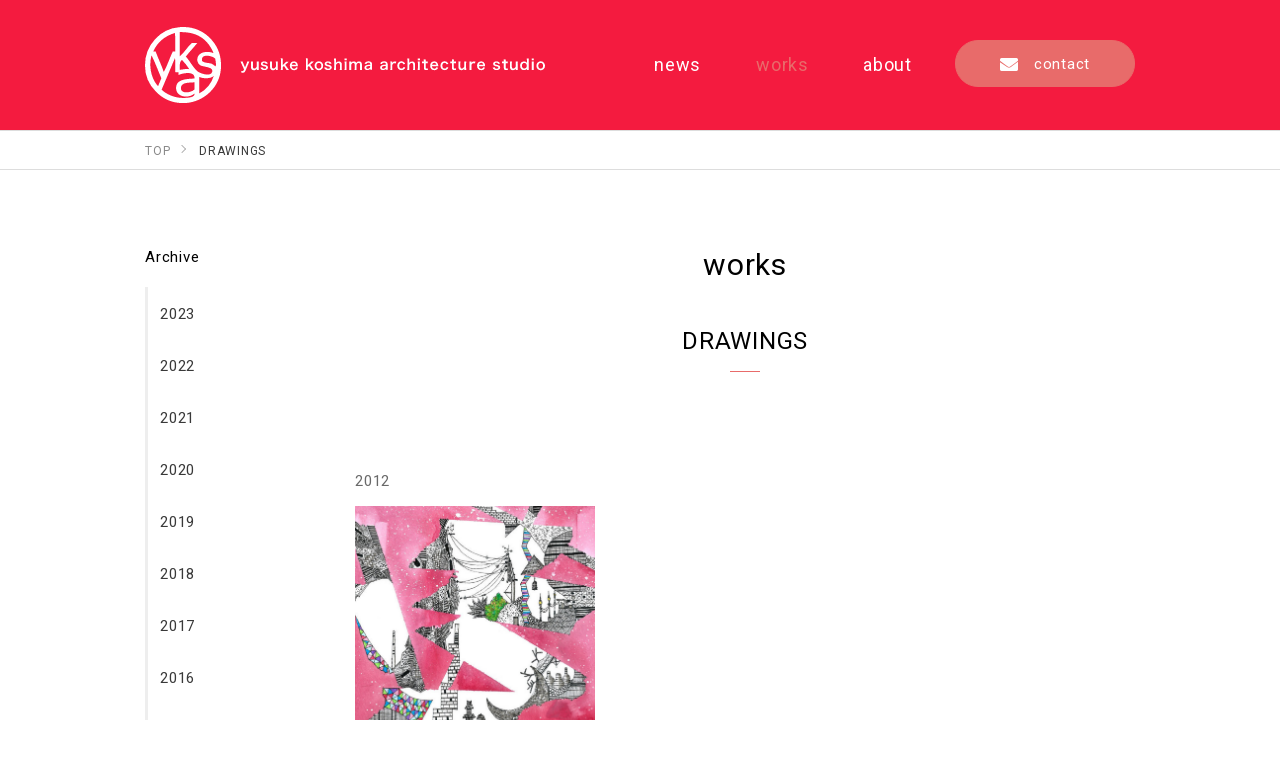

--- FILE ---
content_type: text/html; charset=UTF-8
request_url: https://www.ykas.jp/works/?ct=216
body_size: 4204
content:
<!DOCTYPE html>
<html lang="ja">
<head>
<meta charset="utf-8" />
<title>DRAWINGS | yusuke koshima architecture studio</title>
<meta name="description" content="" />
<meta http-equiv="pragma" content="no-cache" />
<meta name="viewport" content="width=device-width" />
















<meta property="og:type" content="article" />
<meta property="og:url" content="https://www.ykas.jp/works/?ct=216" />
<meta property="og:site_name" content="yusuke koshima architecture studio" />
<meta property="og:image" content="https://www.ykas.jp/images/sys/db/202009/cff9ceac22386e8ac7e42e91ff704f3a69087231.png" />
<meta property="og:title" content="光嶋裕介建築設計事務所" />
<meta property="og:description" content="株式会社光嶋裕介建築設計事務所のホームページです。" />
<meta name="twitter:card" content="summary_large_image" />

<meta name="twitter:site" content="@https://twitter.com/yamadawebcom" />




<link rel="shortcut icon" href="https://www.ykas.jp/images/favicon.ico" type="image/x-icon" />
<link rel="apple-touch-icon" href="https://www.ykas.jp/images/apple-touch-icon.png" />


<script>
var ts = (new Date()).getTime();
document.write('<link rel="stylesheet" href="/css/style.css?t=' + ts + '">');
</script>

<link href="https://cdn.jsdelivr.net/npm/yakuhanjp@3.0.0/dist/css/yakuhanjp_s.min.css" rel="stylesheet" />
<link href="https://cdn.jsdelivr.net/npm/yakuhanjp@3.0.0/dist/css/yakuhanmp_s.min.css" rel="stylesheet" />
<link href="https://use.fontawesome.com/releases/v5.9.0/css/all.css" rel="stylesheet">
<link href="https://fonts.googleapis.com/css?family=Roboto" rel="stylesheet" />
<link href="https://fonts.googleapis.com/css?family=Noto+Serif+JP&display=swap" rel="stylesheet">







<style>

</style>
<!-- Google Tag Manager -->
<script>(function(w,d,s,l,i){w[l]=w[l]||[];w[l].push({'gtm.start':
new Date().getTime(),event:'gtm.js'});var f=d.getElementsByTagName(s)[0],
j=d.createElement(s),dl=l!='dataLayer'?'&l='+l:'';j.async=true;j.src=
'https://www.googletagmanager.com/gtm.js?id='+i+dl;f.parentNode.insertBefore(j,f);
})(window,document,'script','dataLayer','GTM-P8RGKGT');</script>
<!-- End Google Tag Manager -->
</head>
<body class="second" itemscope itemtype="http://schema.org/WebPage">
<!-- Google Tag Manager (noscript) -->
<noscript><iframe src="https://www.googletagmanager.com/ns.html?id=GTM-P8RGKGT"
height="0" width="0" style="display:none;visibility:hidden"></iframe></noscript>
<!-- End Google Tag Manager (noscript) -->


<header id="l-header">

	<div class="l-container">
		<!--
		<h1 class="l-header__copy">
			光嶋裕介建築設計事務所
		</h1>-->

		<div class="l-header-main">
			<h1 class="l-header-main__logo">
				<a href="/" title="yusuke koshima architecture studio">
					<img src="/images/logo.svg" alt="光嶋裕介建築設計事務所" width="400" />
				</a>
			</h1>

			<nav class="l-main-navi">
	<button class="l-main-navi-btn js-main-navi-btn" aria-controls="menu">
		<img src="/images/menu-btn-sp-l.svg" alt="メニュー" width="100%" />
	</button>

	<div class="l-main-navi-wrap js-main-navi" id="menu">
		<ul class="l-main-navi-list">

			<li id="news" class="l-main-navi-list__item">
				<a class="l-main-navi-list__link" href="/news/">
					<span class="l-main-navi-list__main">news</span>
				<!--<span class="l-main-navi-list__sub">NEWS</span>-->
				</a>
			</li>
			<li id="works" class="l-main-navi-list__item">
				<a class="l-main-navi-list__link" href="/works/">
					<span class="l-main-navi-list__main">works</span>
					<!--<span class="l-main-navi-list__sub">WORKS</span>-->
				</a>
			</li>

			<li id="about" class="l-main-navi-list__item">
				<a class="l-main-navi-list__link" href="/about/">
					<span class="l-main-navi-list__main">about</span>
					<!--<span class="l-main-navi-list__sub">事業内容</span>-->
				</a>
			</li>


		</ul>
<!--
		<ul class="l-help-navi-list">
			<li id="menu" class="l-help-navi-list__item">
				<a class="l-help-navi-list__link" href="/menu/">
					メニュー
				</a>
			</li>
			<li id="estate" class="l-help-navi-list__item">
				<a class="l-help-navi-list__link" href="/estate/">
					物件一覧
				</a>
			</li>
			<li id="shop" class="l-help-navi-list__item">
				<a class="l-help-navi-list__link" href="/shop/">
					ショッピングカート
				</a>
			</li>
			<li id="access" class="l-help-navi-list__item">
				<a class="l-help-navi-list__link" href="/access/">
					アクセス
				</a>
			</li>
			<li id="faq" class="l-help-navi-list__item">
				<a class="l-help-navi-list__link" href="/faq/">
					よくある質問
				</a>
			</li>
			<li id="recruit" class="l-help-navi-list__item">
				<a class="l-help-navi-list__link" href="/recruit/">
					採用情報
				</a>
			</li>
		</ul>
-->

		<div class="l-main-navi-contact">
			<a class="l-main-navi-contact__link" href="/contact/">
				<i class="fas fa-envelope"></i> contact
			</a>
		</div>

	<!--<div class="l-header-tel">
			<a class="l-header-tel__link" href="tel:123-456-7890">
				<i class="fas fa-phone-square"></i> 123-456-7890
			</a>
		</div>
		-->

		<button class="l-main-navi-btn-close js-main-navi-btn-close">
			<img src="/images/icon-close.svg" alt="" width="15" height="15" /> close
		</button>
	</div><!-- /.main-navi-wrap-->
</nav>

		</div><!-- /.hd-main -->


	</div><!-- /.l-container -->

</header>


<nav class="breadcrumbs">
	<div class="l-container" itemprop="Breadcrumb" itemscope itemtype="http://schema.org/BreadcrumbList">
		<meta itemprop="name" content="パンくずリスト" />
		<ul class="breadcrumbs-list">
		
			<li class="breadcrumbs-list__item" itemprop="itemListElement" itemscope itemtype="http://schema.org/ListItem">
				<a href="/" itemprop="item">
					<span itemprop="name">TOP</span>
				</a>
				<meta itemprop="position" content="1" />
			</li>
			
			
				<li class="breadcrumbs-list__item" itemprop="itemListElement" itemscope itemtype="http://schema.org/ListItem">
					<a href="/works/?ct=216" itemprop="item" itemscope itemtype="http://schema.org/WebPage" itemid="/works/?ct=216">
						<span itemprop="name">DRAWINGS</span>
					</a>
					<meta itemprop="position" content="2" />
				</li>
				
			
		
		</ul>
	</div>
</nav>

<main class="l-main">
	







<section class="works">

	<div class="l-container l-contents">

		<div class="l-contents-wrap">

			<section class="works-index l-contents-main">

				<h2 class="c-ttl-main">
					works
				</h2>

				
				
				
				
				

				

				
				
				
				<h3 class="c-ttl-sub">
					DRAWINGS
					
				</h3>
				<div class="about-img is-works">
					<img src="" alt="" width="100%" />
				</div>
				<p class="c-lead">
					
				</p>
				
				


				
				
				
					
					
				
					
					
				
					
					
				
					
					
				
					
					
				
					
					
				
					
					
				

				
				
				
				
				
				

				<ul>
				
				
					
				
				
					
				
				
					
				
				
					
				
				
					
				
				
					
				
				
					
				
				
					
				
				
					
				
				
					
				
				
					
				
				
					
				
				
					
				
				
					
				
				
					
					<li class="works-year-ttl">
						2012
					</li>

					
					<ul class="c-tile-list-works">
					
						<li class="c-tile-list-works__item">
							<a class="c-tile-list-works__link" href="/works/detail.html?id=217">
								<div class="c-tile-list-works__img">
									<img src="/images/sys/db/201910/2d5b8d47d21c44d4a3d11e6ce687d6b643f7a35b.jpg" alt="" width="100%" />
								</div>
								<div class="c-tile-list-works-txt js-matchHeight">
									<div class="c-tile-list-works-txt__category">
										DRAWINGS
									</div>
									<h3 class="c-tile-list-works-txt__ttl">
										EXHIBITIONS
									</h3>
									
								</div>
							</a>
						</li>
					
					</ul>
					
				
				
					
				
				
					
				
				
					
				
				
					
					<li class="works-year-ttl">
						2008
					</li>

					
					<ul class="c-tile-list-works">
					
						<li class="c-tile-list-works__item">
							<a class="c-tile-list-works__link" href="/works/detail.html?id=237">
								<div class="c-tile-list-works__img">
									<img src="/images/sys/db/201910/b59e2713a3320e218d45f64024857a5d7fc8796f.jpg" alt="" width="100%" />
								</div>
								<div class="c-tile-list-works-txt js-matchHeight">
									<div class="c-tile-list-works-txt__category">
										DRAWINGS
									</div>
									<h3 class="c-tile-list-works-txt__ttl">
										TRAVEL SKETCHES
									</h3>
									
								</div>
							</a>
						</li>
					
					</ul>
					
				
				</ul>
				
			</section>

			<nav class="works-navi l-contents-side">
				<div class="l-side-box">
	<h3 class="l-side-ttl">
		Archive
	</h3>
	<ul class="l-side-list">
	
		
		
		<li class="l-side-list__item is-works">
			<a class="l-side-list__works-link" href="/works/#2023">2023</a>
		</li>
		
	
		
		
		<li class="l-side-list__item is-works">
			<a class="l-side-list__works-link" href="/works/#2022">2022</a>
		</li>
		
	
		
		
		<li class="l-side-list__item is-works">
			<a class="l-side-list__works-link" href="/works/#2021">2021</a>
		</li>
		
	
		
		
		<li class="l-side-list__item is-works">
			<a class="l-side-list__works-link" href="/works/#2020">2020</a>
		</li>
		
	
		
		
		<li class="l-side-list__item is-works">
			<a class="l-side-list__works-link" href="/works/#2019">2019</a>
		</li>
		
	
		
		
		<li class="l-side-list__item is-works">
			<a class="l-side-list__works-link" href="/works/#2018">2018</a>
		</li>
		
	
		
		
		<li class="l-side-list__item is-works">
			<a class="l-side-list__works-link" href="/works/#2017">2017</a>
		</li>
		
	
		
		
		<li class="l-side-list__item is-works">
			<a class="l-side-list__works-link" href="/works/#2016">2016</a>
		</li>
		
	
		
		
		<li class="l-side-list__item is-works">
			<a class="l-side-list__works-link" href="/works/#2015">2015</a>
		</li>
		
	
		
		
		<li class="l-side-list__item is-works">
			<a class="l-side-list__works-link" href="/works/#2014">2014</a>
		</li>
		
	
		
		
		<li class="l-side-list__item is-works">
			<a class="l-side-list__works-link" href="/works/#2013">2013</a>
		</li>
		
	
		
		
		<li class="l-side-list__item is-works">
			<a class="l-side-list__works-link" href="/works/#2012">2012</a>
		</li>
		
	
		
		
		<li class="l-side-list__item is-works">
			<a class="l-side-list__works-link" href="/works/#2011">2011</a>
		</li>
		
	
		
		
		<li class="l-side-list__item is-works">
			<a class="l-side-list__works-link" href="/works/#2010">2010</a>
		</li>
		
	
		
		
		<li class="l-side-list__item is-works">
			<a class="l-side-list__works-link" href="/works/#2009">2009</a>
		</li>
		
	
		
		
		<li class="l-side-list__item is-works">
			<a class="l-side-list__works-link" href="/works/#2008">2008</a>
		</li>
		
	
	</ul>
</div><!-- /.works-navi-box -->


<div class="l-side-box">
	<h3 class="l-side-ttl">
		Category
	</h3>
	<ul class="l-side-list">
		<li class="l-side-list__item is-works">
			<a class="l-side-list__works-link" href="/works/">すべて</a>
		</li>
		
		<li class="l-side-list__item is-works">
			<a class="l-side-list__works-link" href="/works/?ct=228">COMPETITIONS</a>
		</li>
		
		<li class="l-side-list__item is-works">
			<a class="l-side-list__works-link" href="/works/?ct=223">PRODUCTS</a>
		</li>
		
		<li class="l-side-list__item is-works">
			<a class="l-side-list__works-link" href="/works/?ct=216">DRAWINGS</a>
		</li>
		
		<li class="l-side-list__item is-works">
			<a class="l-side-list__works-link" href="/works/?ct=213">INTERIOR</a>
		</li>
		
		<li class="l-side-list__item is-works">
			<a class="l-side-list__works-link" href="/works/?ct=11">SPACE DESIGN</a>
		</li>
		
		<li class="l-side-list__item is-works">
			<a class="l-side-list__works-link" href="/works/?ct=22">ARCHITECTURE</a>
		</li>
		
		<li class="l-side-list__item is-works">
			<a class="l-side-list__works-link" href="/works/?ct=23">MEDIA</a>
		</li>
		
	</ul>
</div><!-- /.works-navi-box -->
			</nav>

		</div>
	</div><!-- /.l-container -->

</section>






</main>

<div class="go-top"><a href="#l-header">TOP</a></div>


<footer id="l-footer">

	<div class="l-footer-main">

		<div class="l-container">
			<div class="l-footer-main-wrap">
				<div class="l-footer-logo">
					<h1 class="l-footer-logo__img u-opa">
						<a href="/" title="yusuke koshima architecture studio">
							<img src="/images/logo.svg" alt="ロゴ：yusuke koshima architecture studio"/>
						</a>
					</h1>
				</div>
				<nav class="l-footer-navi">
					<ul class="l-footer-navi-list">
						<li class="l-footer-navi-list__item">
							<a class="l-footer-navi-list__link" href="/news/">news</a>
						</li>
						<li class="l-footer-navi-list__item">
							<a class="l-footer-navi-list__link" href="/works/">works</a>
						</li>
						<li class="l-footer-navi-list__item">
							<a class="l-footer-navi-list__link" href="/about/">about</a>
						</li>



						<li class="l-footer-navi-list__item">
							<a class="l-footer-navi-list__link" href="/contact/"><img src="/images/contact.png" alt="contact" width="30px"/></a>
						</li>
					</ul>
				</nav>


			</div><!-- /.l-footer-main-wrap -->
		</div><!-- /.l-container -->
	</div><!-- /.l-footer-main -->

	<div class="l-copyright">
		<div class="l-container">
			Copyright©yusukekoshimaarchiturestudio All Rights Reserved.
		</div>
	</div>

</footer>


<script>var path='';</script>
<script src="https://ajax.googleapis.com/ajax/libs/jquery/2.2.4/jquery.min.js" defer></script>
<script src="https://ajax.googleapis.com/ajax/libs/jqueryui/1.12.1/jquery-ui.min.js" defer></script>
<script src="https://cdnjs.cloudflare.com/ajax/libs/what-input/5.1.2/what-input.js" defer></script>
<script src="https://cdn.jsdelivr.net/npm/what-input@5.1.2/dist/what-input.min.js" defer></script>
<script src="/js/common.js" defer></script>
<script src="/js/lib/auto_list.js" defer></script>
<script src="/js/lib/jarty/jarty.js" defer></script>
<script src="/js/lib/jlib.js" defer></script>



<script src="/js/jquery/jquery.biggerlink.js" defer></script>
<script>
window.addEventListener('load',function(){
	$('.js-bigger').biggerlink();
});
</script>
<script src="/js/jquery/jquery.matchHeight-min.js" defer></script>
<script>
window.addEventListener('load',function(){
	$('.js-matchHeight').matchHeight();
	$('.js-matchHeight2').matchHeight();
});
</script>


<script>
window.addEventListener('load',function(){
	$(".js-main-navi-btn").click(function(){
		$(".js-main-navi").slideToggle("fast");
	});
	$(".js-main-navi-btn-close").click(function(){
		$(this).parents(".js-main-navi").slideToggle("fast");
	});
});
</script>


<script>
	
</script>


<script>
if(matchMedia){
	const mq=window.matchMedia("(min-width:768px)");
	mq.addListener(MyWidthChange);
	MyWidthChange(mq);
}
function MyWidthChange(mq){
	if(mq.matches){
		
	}else{
		
	}
}
</script>






	
	





<script>!function(d,s,id){var js,fjs=d.getElementsByTagName(s)[0],p=/^http:/.test(d.location)?'http':'https';if(!d.getElementById(id)){js=d.createElement(s);js.id=id;js.src=p+'://platform.twitter.com/widgets.js';fjs.parentNode.insertBefore(js,fjs);}}(document, 'script', 'twitter-wjs');</script>
<div id="fb-root"></div>
<script>(function(d, s, id) {
  var js, fjs = d.getElementsByTagName(s)[0];
  if (d.getElementById(id)) return;
  js = d.createElement(s); js.id = id;
  js.src = "//connect.facebook.net/ja_JP/all.js#xfbml=1";
  fjs.parentNode.insertBefore(js, fjs);
}(document, 'script', 'facebook-jssdk'));</script>
<!-- 最後の +1 ボタン タグの後に次のタグを貼り付けてください。 -->
<script type="text/javascript">
  window.___gcfg = {lang: 'ja'};

  (function() {
    var po = document.createElement('script'); po.type = 'text/javascript'; po.async = true;
    po.src = 'https://apis.google.com/js/platform.js';
    var s = document.getElementsByTagName('script')[0]; s.parentNode.insertBefore(po, s);
  })();
</script>



<script id="tagjs" type="text/javascript">
(function () {
var tagjs = document.createElement("script");
var s = document.getElementsByTagName("script")[0];
tagjs.async = true;
tagjs.src = "//s.yjtag.jp/tag.js#site=IhiChDZ";
s.parentNode.insertBefore(tagjs, s);
}());
</script>
<noscript>
<iframe src="//b.yjtag.jp/iframe?c=IhiChDZ" width="1" height="1" frameborder="0" scrolling="no" marginheight="0" marginwidth="0"></iframe>
</noscript>
</body>
</html>

--- FILE ---
content_type: text/css
request_url: https://www.ykas.jp/css/style.css?t=1769025752435
body_size: 22792
content:
@charset "UTF-8";
/**************************************************/
/* mixin */
/**************************************************/
/***** font-size ******/
/**例
h1 {
	font-size: rem(24px); // -> 1.5rem
}
**/
/***** clearfix ******/
/***** opacity *****/
/***** placeholder *****/
/*************** 矢印 線タイプ ****************/
/*************** 矢印 線タイプ2重 ****************/
/*************** 矢印 塗りタイプ ****************/
/*************** 吹き出しボックス ****************/
/*************** テーブル風リスト ****************/
body, div, dl, dt, dd, ul, ol, li, h1, h2, h3, h4, h5, h6, pre, form, fieldset, input, textarea, select, p, blockquote, th, td {
  margin: 0;
  padding: 0;
}

/* html5要素 */
article, aside, dialog, figure, footer, header,
hgroup, menu, nav, section,
time, mark, audio, video {
  margin: 0;
  padding: 0;
  border: 0;
  outline: 0;
  font-size: 100%;
  vertical-align: baseline;
  background: transparent;
}

article, aside, dialog, figure, footer, header, time, picture,
hgroup, nav, section {
  display: block;
}

table {
  border-collapse: collapse;
  border-spacing: 0;
}

fieldset, img {
  border: 0;
  vertical-align: bottom;
}

address, caption, cite, code, dfn, em, strong, th, var {
  font-style: normal;
  font-weight: normal;
}

ol, ul {
  list-style: none;
}

caption, th {
  text-align: left;
}

h1, h2, h3, h4, h5, h6 {
  font-size: 100%;
  font-weight: normal;
}

q:before, q:after {
  content: "";
}

abbr, acronym {
  border: 0;
}

a {
  /*outline:none; アクセシビリティのためoutlineは消してはいけない*/
}

* {
  -webkit-box-sizing: border-box;
          box-sizing: border-box;
}
*:before, *:after {
  -webkit-box-sizing: border-box;
          box-sizing: border-box;
}

/*************** フォーム ***************/
*:-moz-placeholder-shown {
  color: #aaaaaa;
}
*:-ms-input-placeholder {
  color: #aaaaaa;
}
*:placeholder-shown {
  color: #aaaaaa;
}

*::-webkit-input-placeholder {
  color: #aaaaaa;
}

*:-moz-placeholder {
  color: #aaaaaa;
  opacity: 1;
}

*::-moz-placeholder {
  color: #aaaaaa;
  opacity: 1;
}

*:-ms-input-placeholder {
  color: #aaaaaa;
}

button {
  font-family: YakuHanJPs, "Roboto", verdana, "ヒラギノ角ゴシック", "Hiragino Sans", "ヒラギノ角ゴ Pro W3", "Hiragino Kaku Gothic Pro", "メイリオ", Meiryo, "游ゴシック体", YuGothic, "游ゴシック Medium", "Yu Gothic Medium", "游ゴシック", "Yu Gothic", sans-serif;
  vertical-align: middle;
  cursor: pointer;
}

input[type=text],
input[type=password],
textarea,
select {
  padding: 10px 5px;
  line-height: 1.4;
  min-height: 46px;
  border: 1px solid #aaaaaa;
  border-radius: 3px;
  background: #fafafa;
  color: #111111;
  font-size: 1rem;
  font-family: YakuHanJPs, "Roboto", verdana, "ヒラギノ角ゴシック", "Hiragino Sans", "ヒラギノ角ゴ Pro W3", "Hiragino Kaku Gothic Pro", "メイリオ", Meiryo, "游ゴシック体", YuGothic, "游ゴシック Medium", "Yu Gothic Medium", "游ゴシック", "Yu Gothic", sans-serif;
  vertical-align: middle;
  -webkit-transition: all 0.2s ease;
  transition: all 0.2s ease;
}
input[type=text]:hover,
input[type=password]:hover,
textarea:hover,
select:hover {
  border-color: #888888;
  background: #ffffff;
  color: #333333;
}
input[type=text]:focus,
input[type=password]:focus,
textarea:focus,
select:focus {
  border-color: #67CBDF;
  background: #ffffff;
  color: #333333;
}
input[type=text]:disabled,
input[type=password]:disabled,
textarea:disabled,
select:disabled {
  border-color: #888888;
  background: #EBEBE4;
  color: #777777;
  cursor: not-allowed;
}

input[type=text],
input[type=password],
textarea {
  -webkit-appearance: none;
}

input[type=radio],
input[type=checkbox] {
  position: relative;
  top: -0.1em;
  margin: 0 5px 0 0;
  vertical-align: middle;
}

select {
  max-width: 100%;
  height: 46px;
}

label {
  cursor: pointer;
}

html {
  scroll-behavior: smooth;
}

body {
  line-height: 1.5;
  min-width: 1050px;
  font-size: 0.9375rem;
  font-family: YakuHanJPs, "Roboto", verdana, "ヒラギノ角ゴシック", "Hiragino Sans", "ヒラギノ角ゴ Pro W3", "Hiragino Kaku Gothic Pro", "メイリオ", Meiryo, "游ゴシック体", YuGothic, "游ゴシック Medium", "Yu Gothic Medium", "游ゴシック", "Yu Gothic", sans-serif;
  background: #ffffff;
  color: #393939;
  word-wrap: break-word;
  letter-spacing: 0.05em;
}
@media only screen and (max-width: 767px) {
  body {
    margin-bottom: 90px;
    min-width: 320px;
    font-size: 0.9375rem;
    -webkit-text-size-adjust: 100%;
  }
}

[data-whatinput=mouse] *:focus,
[data-whatinput=touch] *:focus {
  outline: none;
}

table a {
  word-break: break-all;
}

br {
  letter-spacing: 0;
}

a {
  color: #007ae5;
  text-decoration: none;
  -webkit-transition: all 0.3s cubic-bezier(0.19, 1, 0.22, 1);
  transition: all 0.3s cubic-bezier(0.19, 1, 0.22, 1);
}
a:hover { /*マウスをのせたとき*/
  color: #666666;
  text-decoration: underline;
}
a:active { /*マウスを押したとき*/
  color: #666666;
  text-decoration: none;
}

img {
  max-width: 100%;
}

/*************** Page Top ***************/
.go-top {
  position: fixed;
  z-index: 100000;
  bottom: 80px;
  right: 20px;
}
@media only screen and (max-width: 767px) {
  .go-top {
    bottom: 100px;
    right: 10px;
  }
}

.go-top a {
  overflow: hidden;
  white-space: nowrap;
  text-indent: -99999px;
  display: block;
  position: relative;
  width: 60px;
  height: 60px;
  border: 1px solid #e86b6a;
  border-radius: 50%;
  background: rgba(255, 255, 255, 0.8);
  -webkit-box-shadow: 0 0 5px rgba(0, 0, 0, 0.2);
          box-shadow: 0 0 5px rgba(0, 0, 0, 0.2);
  text-align: center;
  text-decoration: none;
}
@media only screen and (max-width: 767px) {
  .go-top a {
    width: 45px;
    height: 45px;
  }
}
.go-top a:before {
  display: block;
  content: "";
  position: absolute;
  top: 50%;
  left: 50%;
  margin-top: -5px;
  margin-left: -10px;
  width: 20px;
  height: 20px;
  border-right: 2px solid #e86b6a;
  border-bottom: 2px solid #e86b6a;
  -webkit-transform: rotate(225deg);
      -ms-transform: rotate(225deg);
          transform: rotate(225deg);
}
.go-top a:hover {
  background: rgba(232, 107, 106, 0.8);
  text-decoration: none;
}
.go-top a:hover:before {
  border-right-color: #ffffff;
  border-bottom-color: #ffffff;
}

.sns-btn-list {
  display: -webkit-box;
  display: -ms-flexbox;
  display: flex;
  -ms-flex-wrap: wrap;
      flex-wrap: wrap;
  -webkit-box-align: start;
      -ms-flex-align: start;
          align-items: flex-start;
  -webkit-box-pack: end;
      -ms-flex-pack: end;
          justify-content: flex-end;
}

.sns-btn-list__item {
  margin-left: 15px;
  line-height: 1;
}

/**
 * BxSlider v4.1.2 - Fully loaded, responsive content slider
 * http://bxslider.com
 *
 * Written by: Steven Wanderski, 2014
 * http://stevenwanderski.com
 * (while drinking Belgian ales and listening to jazz)
 *
 * CEO and founder of bxCreative, LTD
 * http://bxcreative.com
 */
/** RESET AND LAYOUT
===================================*/
.bx-wrapper {
  position: relative;
  margin: 0 auto;
  padding: 0;
  *zoom: 1;
}

.bx-wrapper img {
  max-width: 100%;
  display: block;
}

/** THEME
===================================*/
.bx-wrapper .bx-viewport {
  background: #fff;
  /*fix other elements on the page moving (on Chrome)*/
  -webkit-transform: translatez(0);
  -ms-transform: translatez(0);
  transform: translatez(0);
}

.bx-wrapper .bx-pager,
.bx-wrapper .bx-controls-auto {
  position: absolute;
  bottom: 5%;
  width: 100%;
}

/* LOADER */
.bx-wrapper .bx-loading {
  min-height: 50px;
  background: url(/images/bx_loader.gif) center center no-repeat #fff;
  height: 100%;
  width: 100%;
  position: absolute;
  top: 0;
  left: 0;
  z-index: 2000;
}

/* PAGER */
.bx-wrapper .bx-pager {
  text-align: center;
  font-size: 0;
  font-family: Arial;
  font-weight: bold;
  color: #666;
}

.bx-wrapper .bx-pager .bx-pager-item,
.bx-wrapper .bx-controls-auto .bx-controls-auto-item {
  display: inline-block;
  *zoom: 1;
  *display: inline;
}

.bx-wrapper .bx-pager.bx-default-pager a {
  display: inline-block;
  text-indent: -9999px;
  white-space: nowrap;
  overflow: hidden;
  margin: 0 5px;
  width: 10px;
  height: 10px;
  border: 1px solid #ffffff;
  border-radius: 50%;
  cursor: pointer;
}

.bx-wrapper .bx-pager.bx-default-pager a:hover,
.bx-wrapper .bx-pager.bx-default-pager a.active {
  background: #ffffff;
}

/* DIRECTION CONTROLS (NEXT / PREV) */
.bx-wrapper .bx-prev, .bx-wrapper .bx-next {
  position: absolute;
  top: 50%;
  margin-top: -15px;
  line-height: 1;
  font-size: 30px;
  color: rgba(255, 255, 255, 0.8);
  text-shadow: 0 0 5px rgba(0, 0, 0, 0.8);
  cursor: pointer;
}

.bx-wrapper .bx-prev:hover, .bx-wrapper .bx-next:hover {
  color: rgb(255, 255, 255);
}

.bx-wrapper .bx-prev {
  left: 3%;
}

.bx-wrapper .bx-prev:before {
  content: "\f060";
}

.bx-wrapper .bx-next {
  right: 3%;
}

.bx-wrapper .bx-next:before {
  content: "\f061";
}

.bx-wrapper .bx-controls-direction a {
  display: inline-block;
  font: normal normal normal 14px/1 FontAwesome;
  font-size: 30px;
  text-rendering: auto;
  -webkit-font-smoothing: antialiased;
}

.bx-wrapper .bx-controls-direction a:hover {
  text-decoration: none;
}

.bx-wrapper .bx-controls-direction a.disabled {
  display: none;
}

/* AUTO CONTROLS (START / STOP) */
.bx-wrapper .bx-controls-auto {
  text-align: center;
}

.bx-wrapper .bx-controls-auto .bx-start {
  display: block;
  text-indent: -9999px;
  width: 10px;
  height: 11px;
  outline: 0;
  background: url(/images/controls.png) -86px -11px no-repeat;
  margin: 0 3px;
}

.bx-wrapper .bx-controls-auto .bx-start:hover,
.bx-wrapper .bx-controls-auto .bx-start.active {
  background-position: -86px 0;
}

.bx-wrapper .bx-controls-auto .bx-stop {
  display: block;
  text-indent: -9999px;
  width: 9px;
  height: 11px;
  outline: 0;
  background: url(images/controls.png) -86px -44px no-repeat;
  margin: 0 3px;
}

.bx-wrapper .bx-controls-auto .bx-stop:hover,
.bx-wrapper .bx-controls-auto .bx-stop.active {
  background-position: -86px -33px;
}

/* PAGER WITH AUTO-CONTROLS HYBRID LAYOUT */
.bx-wrapper .bx-controls.bx-has-controls-auto.bx-has-pager .bx-pager {
  text-align: left;
  width: 80%;
}

.bx-wrapper .bx-controls.bx-has-controls-auto.bx-has-pager .bx-controls-auto {
  right: 0;
  width: 35px;
}

/* IMAGE CAPTIONS */
.bx-wrapper .bx-caption {
  position: absolute;
  bottom: 0;
  left: 0;
  background: #666 \9 ;
  background: rgba(80, 80, 80, 0.75);
  width: 100%;
}

.bx-wrapper .bx-caption span {
  color: #fff;
  font-family: Arial;
  display: block;
  font-size: 0.85em;
  padding: 10px;
}

/* Magnific Popup CSS */
.mfp-bg {
  top: 0;
  left: 0;
  width: 100%;
  height: 100%;
  z-index: 1042;
  overflow: hidden;
  position: fixed;
  background: #0b0b0b;
  opacity: 0.8;
  filter: alpha(opacity=80);
}

.mfp-wrap {
  top: 0;
  left: 0;
  width: 100%;
  height: 100%;
  z-index: 1043;
  position: fixed;
  outline: none !important;
  -webkit-backface-visibility: hidden;
}

.mfp-container {
  text-align: center;
  position: absolute;
  width: 100%;
  height: 100%;
  left: 0;
  top: 0;
  padding: 0 8px;
  -webkit-box-sizing: border-box;
  box-sizing: border-box;
}

.mfp-container:before {
  content: "";
  display: inline-block;
  height: 100%;
  vertical-align: middle;
}

.mfp-align-top .mfp-container:before {
  display: none;
}

.mfp-content {
  position: relative;
  display: inline-block;
  vertical-align: middle;
  margin: 0 auto;
  text-align: left;
  z-index: 1045;
}

.mfp-inline-holder .mfp-content,
.mfp-ajax-holder .mfp-content {
  width: 100%;
  cursor: auto;
}

.mfp-ajax-cur {
  cursor: progress;
}

.mfp-zoom-out-cur, .mfp-zoom-out-cur .mfp-image-holder .mfp-close {
  cursor: -webkit-zoom-out;
  cursor: zoom-out;
}

.mfp-zoom {
  cursor: pointer;
  cursor: -webkit-zoom-in;
  cursor: zoom-in;
}

.mfp-auto-cursor .mfp-content {
  cursor: auto;
}

.mfp-close,
.mfp-arrow,
.mfp-preloader,
.mfp-counter {
  -webkit-user-select: none;
  -moz-user-select: none;
  -ms-user-select: none;
      user-select: none;
}

.mfp-loading.mfp-figure {
  display: none;
}

.mfp-hide {
  display: none !important;
}

.mfp-preloader {
  color: #CCC;
  position: absolute;
  top: 50%;
  width: auto;
  text-align: center;
  margin-top: -0.8em;
  left: 8px;
  right: 8px;
  z-index: 1044;
}

.mfp-preloader a {
  color: #CCC;
}

.mfp-preloader a:hover {
  color: #FFF;
}

.mfp-s-ready .mfp-preloader {
  display: none;
}

.mfp-s-error .mfp-content {
  display: none;
}

button.mfp-close,
button.mfp-arrow {
  overflow: visible;
  cursor: pointer;
  background: transparent;
  border: 0;
  -webkit-appearance: none;
  display: block;
  padding: 0;
  z-index: 1046;
  -webkit-box-shadow: none;
  box-shadow: none;
}

button::-moz-focus-inner {
  padding: 0;
  border: 0;
}

.mfp-close {
  width: 44px;
  height: 44px;
  line-height: 44px;
  position: absolute;
  right: 0;
  top: 0;
  text-decoration: none;
  text-align: center;
  opacity: 0.65;
  filter: alpha(opacity=65);
  padding: 0 0 18px 10px;
  color: #FFF;
  font-style: normal;
  font-size: 28px;
  font-family: Arial, Baskerville, monospace;
}

.mfp-close:hover,
.mfp-close:focus {
  opacity: 1;
  filter: alpha(opacity=100);
}

.mfp-close:active {
  top: 1px;
}

.mfp-close-btn-in .mfp-close {
  color: #333;
}

.mfp-image-holder .mfp-close,
.mfp-iframe-holder .mfp-close {
  color: #FFF;
  right: -6px;
  text-align: right;
  padding-right: 6px;
  width: 100%;
}

.mfp-counter {
  position: absolute;
  top: 0;
  right: 0;
  color: #CCC;
  font-size: 12px;
  line-height: 18px;
  white-space: nowrap;
}

.mfp-arrow {
  position: absolute;
  opacity: 0.65;
  filter: alpha(opacity=65);
  margin: 0;
  top: 50%;
  margin-top: -55px;
  padding: 0;
  width: 90px;
  height: 110px;
  -webkit-tap-highlight-color: transparent;
}

.mfp-arrow:active {
  margin-top: -54px;
}

.mfp-arrow:hover,
.mfp-arrow:focus {
  opacity: 1;
  filter: alpha(opacity=100);
}

.mfp-arrow:before,
.mfp-arrow:after,
.mfp-arrow .mfp-b,
.mfp-arrow .mfp-a {
  content: "";
  display: block;
  width: 0;
  height: 0;
  position: absolute;
  left: 0;
  top: 0;
  margin-top: 35px;
  margin-left: 35px;
  border: medium inset transparent;
}

.mfp-arrow:after,
.mfp-arrow .mfp-a {
  border-top-width: 13px;
  border-bottom-width: 13px;
  top: 8px;
}

.mfp-arrow:before,
.mfp-arrow .mfp-b {
  border-top-width: 21px;
  border-bottom-width: 21px;
  opacity: 0.7;
}

.mfp-arrow-left {
  left: 0;
}

.mfp-arrow-left:after,
.mfp-arrow-left .mfp-a {
  border-right: 17px solid #FFF;
  margin-left: 31px;
}

.mfp-arrow-left:before,
.mfp-arrow-left .mfp-b {
  margin-left: 25px;
  border-right: 27px solid #3F3F3F;
}

.mfp-arrow-right {
  right: 0;
}

.mfp-arrow-right:after,
.mfp-arrow-right .mfp-a {
  border-left: 17px solid #FFF;
  margin-left: 39px;
}

.mfp-arrow-right:before,
.mfp-arrow-right .mfp-b {
  border-left: 27px solid #3F3F3F;
}

.mfp-iframe-holder {
  padding-top: 40px;
  padding-bottom: 40px;
}

.mfp-iframe-holder .mfp-content {
  line-height: 0;
  width: 100%;
  max-width: 900px;
}

.mfp-iframe-holder .mfp-close {
  top: -40px;
}

.mfp-iframe-scaler {
  width: 100%;
  height: 0;
  overflow: hidden;
  padding-top: 56.25%;
}

.mfp-iframe-scaler iframe {
  position: absolute;
  display: block;
  top: 0;
  left: 0;
  width: 100%;
  height: 100%;
  -webkit-box-shadow: 0 0 8px rgba(0, 0, 0, 0.6);
          box-shadow: 0 0 8px rgba(0, 0, 0, 0.6);
  background: #000;
}

/* Main image in popup */
img.mfp-img {
  width: auto;
  max-width: 100%;
  height: auto;
  display: block;
  line-height: 0;
  -webkit-box-sizing: border-box;
  box-sizing: border-box;
  padding: 40px 0 40px;
  margin: 0 auto;
}

/* The shadow behind the image */
.mfp-figure {
  line-height: 0;
}

.mfp-figure:after {
  content: "";
  position: absolute;
  left: 0;
  top: 40px;
  bottom: 40px;
  display: block;
  right: 0;
  width: auto;
  height: auto;
  z-index: -1;
  -webkit-box-shadow: 0 0 8px rgba(0, 0, 0, 0.6);
          box-shadow: 0 0 8px rgba(0, 0, 0, 0.6);
  background: #444;
}

.mfp-figure small {
  color: #BDBDBD;
  display: block;
  font-size: 12px;
  line-height: 14px;
}

.mfp-figure figure {
  margin: 0;
}

.mfp-bottom-bar {
  margin-top: -36px;
  position: absolute;
  top: 100%;
  left: 0;
  width: 100%;
  cursor: auto;
}

.mfp-title {
  text-align: left;
  line-height: 18px;
  color: #F3F3F3;
  word-wrap: break-word;
  padding-right: 36px;
}

.mfp-image-holder .mfp-content {
  max-width: 100%;
}

.mfp-gallery .mfp-image-holder .mfp-figure {
  cursor: pointer;
}

@media screen and (max-width: 800px) and (orientation: landscape), screen and (max-height: 300px) {
  /**
       * Remove all paddings around the image on small screen
       */
  .mfp-img-mobile .mfp-image-holder {
    padding-left: 0;
    padding-right: 0;
  }
  .mfp-img-mobile img.mfp-img {
    padding: 0;
  }
  .mfp-img-mobile .mfp-figure:after {
    top: 0;
    bottom: 0;
  }
  .mfp-img-mobile .mfp-figure small {
    display: inline;
    margin-left: 5px;
  }
  .mfp-img-mobile .mfp-bottom-bar {
    background: rgba(0, 0, 0, 0.6);
    bottom: 0;
    margin: 0;
    top: auto;
    padding: 3px 5px;
    position: fixed;
    -webkit-box-sizing: border-box;
    box-sizing: border-box;
  }
  .mfp-img-mobile .mfp-bottom-bar:empty {
    padding: 0;
  }
  .mfp-img-mobile .mfp-counter {
    right: 5px;
    top: 3px;
  }
  .mfp-img-mobile .mfp-close {
    top: 0;
    right: 0;
    width: 35px;
    height: 35px;
    line-height: 35px;
    background: rgba(0, 0, 0, 0.6);
    position: fixed;
    text-align: center;
    padding: 0;
  }
}
@media all and (max-width: 900px) {
  .mfp-arrow {
    -webkit-transform: scale(0.75);
    -ms-transform: scale(0.75);
        transform: scale(0.75);
  }
  .mfp-arrow-left {
    -webkit-transform-origin: 0;
    -ms-transform-origin: 0;
        transform-origin: 0;
  }
  .mfp-arrow-right {
    -webkit-transform-origin: 100%;
    -ms-transform-origin: 100%;
        transform-origin: 100%;
  }
  .mfp-container {
    padding-left: 6px;
    padding-right: 6px;
  }
}
.mfp-ie7 .mfp-img {
  padding: 0;
}

.mfp-ie7 .mfp-bottom-bar {
  width: 600px;
  left: 50%;
  margin-left: -300px;
  margin-top: 5px;
  padding-bottom: 5px;
}

.mfp-ie7 .mfp-container {
  padding: 0;
}

.mfp-ie7 .mfp-content {
  padding-top: 44px;
}

.mfp-ie7 .mfp-close {
  top: 0;
  right: 0;
  padding-top: 0;
}

/* overlay at start */
.mfp-fade.mfp-bg {
  opacity: 0;
  -webkit-transition: all 0.15s ease-out;
  transition: all 0.15s ease-out;
}

/* overlay animate in */
.mfp-fade.mfp-bg.mfp-ready {
  opacity: 0.8;
}

/* overlay animate out */
.mfp-fade.mfp-bg.mfp-removing {
  opacity: 0;
}

/* content at start */
.mfp-fade.mfp-wrap .mfp-content {
  opacity: 0;
  -webkit-transition: all 0.15s ease-out;
  transition: all 0.15s ease-out;
}

/* content animate it */
.mfp-fade.mfp-wrap.mfp-ready .mfp-content {
  opacity: 1;
}

/* content animate out */
.mfp-fade.mfp-wrap.mfp-removing .mfp-content {
  opacity: 0;
}

.popup-modal-wrap {
  position: relative;
  margin-left: auto;
  margin-right: auto;
  padding: 30px;
  width: 555px;
  background: #ffffff;
}

/* Slider */
.slick-slider {
  position: relative;
  display: block;
  -webkit-box-sizing: border-box;
          box-sizing: border-box;
  -webkit-user-select: none;
  -moz-user-select: none;
  -ms-user-select: none;
  user-select: none;
  -webkit-touch-callout: none;
  -khtml-user-select: none;
  -ms-touch-action: pan-y;
  touch-action: pan-y;
  -webkit-tap-highlight-color: transparent;
}

.slick-list {
  position: relative;
  display: block;
  overflow: hidden;
  margin: 0;
  padding: 0;
}

.slick-list.dragging {
  cursor: pointer;
  cursor: hand;
}

.slick-slider .slick-track,
.slick-slider .slick-list {
  -webkit-transform: translate3d(0, 0, 0);
  -ms-transform: translate3d(0, 0, 0);
  transform: translate3d(0, 0, 0);
}

.slick-track {
  position: relative;
  top: 0;
  left: 0;
  display: block;
}

.slick-track:before,
.slick-track:after {
  display: table;
  content: "";
}

.slick-track:after {
  clear: both;
}

.slick-loading .slick-track {
  visibility: hidden;
}

.slick-slide {
  display: none;
  float: left;
  height: 100%;
  min-height: 1px;
}

[dir=rtl] .slick-slide {
  float: right;
}

.slick-slide img {
  display: block;
}

.slick-slide.slick-loading img {
  display: none;
}

.slick-slide.dragging img {
  pointer-events: none;
}

.slick-initialized .slick-slide {
  display: block;
}

.c-main-visual-type01-wrap .slick-slide {
  display: -webkit-box;
  display: -ms-flexbox;
  display: flex;
}
@media only screen and (max-width: 767px) {
  .c-main-visual-type01-wrap .slick-slide {
    display: block;
  }
}

.c-main-visual-type02-wrap.slick-slide {
  display: -webkit-box;
  display: -ms-flexbox;
  display: flex;
}

.slick-loading .slick-slide {
  visibility: hidden;
}

.slick-vertical .slick-slide {
  display: block;
  height: auto;
  border: 1px solid transparent;
}

.slick-arrow.slick-hidden {
  /*display: none;*/
}

.slick-arrow.slick-hidden:before {
  color: #cccccc;
  opacity: 1;
  cursor: default;
}

/* Slider */
.slick-loading .slick-list {
  background: #fff url("../images/ajax-loader.gif") center center no-repeat;
}

/* Icons */
@font-face {
  font-family: "slick";
  font-weight: normal;
  font-style: normal;
  src: url("../images/fonts/slick.eot");
  src: url("../images/fonts/slick.eot?#iefix") format("embedded-opentype"), url("../images/fonts/slick.woff") format("woff"), url("../images/fonts/slick.ttf") format("truetype"), url("../images/fonts/slick.svg#slick") format("svg");
}
/************************ Arrows ************************/
.slick-prev,
.slick-next {
  font-size: 0;
  line-height: 0;
  position: absolute;
  top: 50%;
  z-index: 100;
  display: block;
  width: 45px;
  height: 45px;
  margin-top: -23px;
  padding: 0;
  border-radius: 50%;
  cursor: pointer;
  color: transparent;
  border: none;
  background: rgba(0, 0, 0, 0.5);
  -webkit-transition: all 0.2s ease;
  transition: all 0.2s ease;
}
.slick-prev:hover,
.slick-next:hover {
  background: #e86b6a;
}
.slick-prev.slick-hidden,
.slick-next.slick-hidden {
  display: none;
}

.slick-prev:before,
.slick-next:before {
  display: block;
  content: "";
  position: absolute;
  top: 50%;
  margin-top: -5px;
  width: 10px;
  height: 10px;
  -webkit-transform: rotate(-45deg);
  -ms-transform: rotate(-45deg);
      transform: rotate(-45deg);
}

.slick-prev:before {
  left: 50%;
  margin-left: -4px;
  border-left: 2px solid #ffffff;
  border-top: 2px solid #ffffff;
}

.slick-next:before {
  right: 50%;
  margin-right: -4px;
  border-right: 2px solid #ffffff;
  border-bottom: 2px solid #ffffff;
}

.slick-prev {
  left: -30px;
}

[dir=rtl] .slick-prev {
  right: -30px;
  left: auto;
}

.slick-prev:before {
  content: "←";
}

[dir=rtl] .slick-prev:before {
  content: "→";
}

.slick-next {
  right: -30px;
}

[dir=rtl] .slick-next {
  right: auto;
  left: -30px;
}

.slick-next:before {
  content: "→";
}

[dir=rtl] .slick-next:before {
  content: "←";
}

/*タイプ01*/
.c-main-visual-type01-wrap {
  /* Arrows */
}
.c-main-visual-type01-wrap .slick-prev,
.c-main-visual-type01-wrap .slick-next {
  width: 65px;
  height: 65px;
  margin-top: -32px;
  background: transparent;
}
@media only screen and (max-width: 767px) {
  .c-main-visual-type01-wrap .slick-prev,
  .c-main-visual-type01-wrap .slick-next {
    width: 45px;
    height: 45px;
    margin-top: -22px;
  }
}
.c-main-visual-type01-wrap .slick-prev:before,
.c-main-visual-type01-wrap .slick-next:before {
  top: 50%;
  margin-top: -20px;
  width: 35px;
  height: 35px;
}
@media only screen and (max-width: 767px) {
  .c-main-visual-type01-wrap .slick-prev:before,
  .c-main-visual-type01-wrap .slick-next:before {
    margin-top: -13px;
    width: 25px;
    height: 25px;
  }
}
.c-main-visual-type01-wrap .slick-prev:before {
  left: 50%;
  margin-left: -10px;
  border-left: 3px solid #ffffff;
  border-top: 3px solid #ffffff;
}
.c-main-visual-type01-wrap .slick-next:before {
  right: 50%;
  margin-right: -10px;
  border-right: 3px solid #ffffff;
  border-bottom: 3px solid #ffffff;
}
.c-main-visual-type01-wrap .slick-prev {
  left: 15px;
}
@media only screen and (max-width: 767px) {
  .c-main-visual-type01-wrap .slick-prev {
    left: 10px;
  }
}
.c-main-visual-type01-wrap .slick-next {
  right: 15px;
}
@media only screen and (max-width: 767px) {
  .c-main-visual-type01-wrap .slick-next {
    right: 10px;
  }
}

/*タイプ02*/
.c-main-visual-type02 {
  /* Arrows */
}
.c-main-visual-type02 .slick-prev,
.c-main-visual-type02 .slick-next {
  width: 65px;
  height: 65px;
  margin-top: -32px;
  background: transparent;
}
@media only screen and (max-width: 767px) {
  .c-main-visual-type02 .slick-prev,
  .c-main-visual-type02 .slick-next {
    width: 45px;
    height: 45px;
    margin-top: -22px;
  }
}
.c-main-visual-type02 .slick-prev:before,
.c-main-visual-type02 .slick-next:before {
  top: 50%;
  margin-top: -20px;
  width: 35px;
  height: 35px;
}
@media only screen and (max-width: 767px) {
  .c-main-visual-type02 .slick-prev:before,
  .c-main-visual-type02 .slick-next:before {
    margin-top: -13px;
    width: 25px;
    height: 25px;
  }
}
.c-main-visual-type02 .slick-prev:before {
  left: 50%;
  margin-left: -10px;
  border-left: 3px solid #ffffff;
  border-top: 3px solid #ffffff;
}
.c-main-visual-type02 .slick-next:before {
  right: 50%;
  margin-right: -10px;
  border-right: 3px solid #ffffff;
  border-bottom: 3px solid #ffffff;
}
.c-main-visual-type02 .slick-prev {
  left: 15px;
}
@media only screen and (max-width: 767px) {
  .c-main-visual-type02 .slick-prev {
    left: 10px;
  }
}
.c-main-visual-type02 .slick-next {
  right: 15px;
}
@media only screen and (max-width: 767px) {
  .c-main-visual-type02 .slick-next {
    right: 10px;
  }
}

/* メニューページカルーセル */
.menu-list-type01-wrap .slick-prev,
.menu-list-type01-wrap .slick-next {
  display: none !important;
  width: 65px;
  height: 65px;
  margin-top: -32px;
  background: transparent;
}
@media only screen and (max-width: 767px) {
  .menu-list-type01-wrap .slick-prev,
  .menu-list-type01-wrap .slick-next {
    display: inline-block !important;
    width: 45px;
    height: 45px;
    margin-top: -22px;
  }
}
.menu-list-type01-wrap .slick-prev:before,
.menu-list-type01-wrap .slick-next:before {
  top: 50%;
  margin-top: -20px;
  width: 35px;
  height: 35px;
}
@media only screen and (max-width: 767px) {
  .menu-list-type01-wrap .slick-prev:before,
  .menu-list-type01-wrap .slick-next:before {
    margin-top: -13px;
    width: 25px;
    height: 25px;
  }
}
.menu-list-type01-wrap .slick-prev:before {
  left: 50%;
  margin-left: -10px;
  border-left: 3px solid #ffffff;
  border-top: 3px solid #ffffff;
}
.menu-list-type01-wrap .slick-next:before {
  right: 50%;
  margin-right: -10px;
  border-right: 3px solid #ffffff;
  border-bottom: 3px solid #ffffff;
}
.menu-list-type01-wrap .slick-prev {
  left: 15px;
}
@media only screen and (max-width: 767px) {
  .menu-list-type01-wrap .slick-prev {
    left: 0;
  }
}
.menu-list-type01-wrap .slick-next {
  right: 15px;
}
@media only screen and (max-width: 767px) {
  .menu-list-type01-wrap .slick-next {
    right: 0;
  }
}

/************************ Dots ************************/
.slick-dots {
  position: absolute;
  bottom: -30px;
  left: 0;
  right: 0;
  display: block;
  padding: 0;
  list-style: none;
  text-align: center;
}

.slick-dots li {
  display: inline-block;
  margin: 0 10px;
  padding: 0;
  cursor: pointer;
}
@media only screen and (max-width: 767px) {
  .slick-dots li {
    margin: 5px;
  }
}

.slick-dots li button {
  overflow: hidden;
  white-space: nowrap;
  text-indent: -99999px;
  font-size: 0;
  display: block;
  padding: 0;
  width: 10px;
  height: 10px;
  border-radius: 50%;
  cursor: pointer;
  border: 0;
  background: #dddddd;
}

.slick-dots li button:hover,
.slick-dots li button:focus {
  background: #e86b6a;
}

.slick-dots li.slick-active button {
  background: #e86b6a;
}

/* タイプ01 */
.c-main-visual-type01-wrap .slick-dots {
  display: -webkit-box;
  display: -ms-flexbox;
  display: flex;
  -ms-flex-wrap: wrap;
      flex-wrap: wrap;
  -webkit-box-pack: center;
      -ms-flex-pack: center;
          justify-content: center;
  -webkit-box-align: center;
      -ms-flex-align: center;
          align-items: center;
  left: 15px;
  height: 30px;
  line-height: 1;
  width: calc(100% - 30px);
  padding: 0;
}
@media only screen and (max-width: 767px) {
  .c-main-visual-type01-wrap .slick-dots {
    bottom: -30px;
    left: 0;
    width: 100%;
    height: 30px;
  }
}
@media (min-width: 1360px) {
  .c-main-visual-type01-wrap .slick-dots {
    left: 0;
    width: 100%;
  }
}
.c-main-visual-type01-wrap .slick-dots li {
  display: block;
  margin: 0 10px;
  padding: 0;
  cursor: pointer;
  vertical-align: middle;
}
@media only screen and (max-width: 767px) {
  .c-main-visual-type01-wrap .slick-dots li {
    margin: 0 5px;
  }
}
.c-main-visual-type01-wrap .slick-dots li button {
  width: 15px;
  height: 15px;
  background: #cccccc;
  -webkit-box-shadow: none;
          box-shadow: none;
}
@media only screen and (max-width: 767px) {
  .c-main-visual-type01-wrap .slick-dots li button {
    width: 15px;
    height: 15px;
  }
}
.c-main-visual-type01-wrap .slick-dots li button:hover,
.c-main-visual-type01-wrap .slick-dots li button:focus {
  background: #555555;
}
.c-main-visual-type01-wrap .slick-dots li.slick-active button {
  background: #555555;
}

.menu-list-type01-wrap .slick-dots {
  display: -webkit-box;
  display: -ms-flexbox;
  display: flex;
  -ms-flex-wrap: wrap;
      flex-wrap: wrap;
  -webkit-box-pack: center;
      -ms-flex-pack: center;
          justify-content: center;
  -webkit-box-align: center;
      -ms-flex-align: center;
          align-items: center;
  left: 15px;
  height: 20px;
  margin-left: -240px;
  margin-right: -240px;
  width: calc(100% + 480px);
  padding: 0;
  line-height: 1;
}
@media only screen and (max-width: 767px) {
  .menu-list-type01-wrap .slick-dots {
    bottom: -30px;
    left: 0;
    margin-left: 0;
    margin-right: 0;
    width: 100%;
    height: 30px;
  }
}
.menu-list-type01-wrap .slick-dots li {
  display: block;
  margin: 0 10px;
  padding: 0;
  cursor: pointer;
  vertical-align: middle;
}
@media only screen and (max-width: 767px) {
  .menu-list-type01-wrap .slick-dots li {
    margin: 0 5px;
  }
}
.menu-list-type01-wrap .slick-dots li button {
  width: 80px;
  height: 6px;
  border-radius: 0;
  background: #cccccc;
  -webkit-box-shadow: none;
          box-shadow: none;
}
@media only screen and (max-width: 767px) {
  .menu-list-type01-wrap .slick-dots li button {
    width: 60px;
    height: 15px;
  }
}
.menu-list-type01-wrap .slick-dots li button:hover,
.menu-list-type01-wrap .slick-dots li button:focus {
  background: #555555;
}
.menu-list-type01-wrap .slick-dots li.slick-active button {
  background: #555555;
}

.carousel-box {
  padding: 0 30px;
}

.carousel-list__item {
  margin: 0 5px;
}

@media (max-width: 768px) {
  .carousel-box {
    font-size: 10px;
  }
}
/*************** ヘッダー ***************/
#l-header {
  background: #f41b3f;
  color: #ffffff;
}

.l-header__copy {
  padding-top: 15px;
  padding-bottom: 3px;
  font-size: 0.75rem;
}
@media only screen and (max-width: 767px) {
  .l-header__copy {
    overflow: hidden;
    white-space: nowrap;
    text-overflow: ellipsis;
    padding-top: 10px;
    padding-bottom: 10px;
    height: 40px;
    text-align: center;
  }
}

.l-header-main {
  display: -webkit-box;
  display: -ms-flexbox;
  display: flex;
  -ms-flex-wrap: wrap;
      flex-wrap: wrap;
  padding: 20px 0;
  -webkit-box-pack: justify;
      -ms-flex-pack: justify;
          justify-content: space-between;
  -webkit-box-align: center;
      -ms-flex-align: center;
          align-items: center;
}
@media only screen and (max-width: 767px) {
  .l-header-main {
    display: block;
    height: auto;
    position: relative;
  }
}

.l-header-main__logo {
  display: -webkit-box;
  display: -ms-flexbox;
  display: flex;
  -webkit-box-align: center;
      -ms-flex-align: center;
          align-items: center;
}
@media only screen and (max-width: 767px) {
  .l-header-main__logo {
    -webkit-box-pack: left;
        -ms-flex-pack: left;
            justify-content: left;
  }
  .l-header-main__logo img {
    width: 270px;
  }
}

/*************** メインナビ ***************/
.l-main-navi-btn {
  display: none;
}
@media only screen and (max-width: 767px) {
  .l-main-navi-btn {
    display: block;
    position: absolute;
    top: 10px;
    right: -15px;
    padding: 0;
    border: 0;
    width: 75px;
    background: transparent;
  }
  .l-main-navi-btn img {
    cursor: pointer;
    -webkit-tap-highlight-color: rgba(0, 0, 0, 0.3);
  }
}

.l-main-navi {
  display: block;
  -webkit-box-flex: 1;
      -ms-flex: 1;
          flex: 1;
}
@media only screen and (max-width: 767px) {
  .l-main-navi {
    margin: 15px 0;
    width: 100%;
  }
}

.l-main-navi .l-container {
  position: relative;
}

.l-main-navi-wrap {
  display: -webkit-box;
  display: -ms-flexbox;
  display: flex;
  -webkit-box-pack: end;
      -ms-flex-pack: end;
          justify-content: flex-end;
  position: relative;
  height: 90px;
}
@media only screen and (max-width: 767px) {
  .l-main-navi-wrap {
    display: none;
    position: relative;
    z-index: 1;
    margin-left: -15px;
    margin-right: -15px;
    padding-top: 0;
    padding-bottom: 30px;
    height: auto;
    background: #ffffff;
    -webkit-box-shadow: 0 3px 3px rgba(0, 0, 0, 0.2);
            box-shadow: 0 3px 3px rgba(0, 0, 0, 0.2);
  }
}
@media only screen and (min-width: 768px) {
  .l-main-navi-wrap {
    display: -webkit-box !important;
    display: -ms-flexbox !important;
    display: flex !important;
  }
}

.l-main-navi-list {
  display: -webkit-box;
  display: -ms-flexbox;
  display: flex;
  margin-top: 30px;
}
@media only screen and (max-width: 767px) {
  .l-main-navi-list {
    display: block;
    margin-top: 0;
    border-top: 1px solid #cccccc;
  }
}

.l-main-navi-list__item {
  margin-left: 30px;
  min-width: 75px;
  text-align: center;
}
@media only screen and (max-width: 767px) {
  .l-main-navi-list__item {
    margin-left: 0;
    min-width: 0;
    border-bottom: 1px solid #cccccc;
    text-align: left;
  }
}

.l-main-navi-list__link {
  display: block;
  position: relative;
  font-size: 1.125rem;
  color: #ffffff;
}
@media only screen and (max-width: 767px) {
  .l-main-navi-list__link {
    display: -webkit-box;
    display: -ms-flexbox;
    display: flex;
    -webkit-box-align: center;
        -ms-flex-align: center;
            align-items: center;
    position: relative;
    padding: 18px 15px;
    font-size: 0.9375rem;
    background: #f41b3f;
  }
  .l-main-navi-list__link:after {
    display: block;
    content: "";
    margin-top: 0px;
    margin-left: auto;
    width: 10px;
    height: 10px;
    border-right: 1px solid #ffffff;
    border-bottom: 1px solid #ffffff;
    -webkit-transform: rotate(-45deg);
        -ms-transform: rotate(-45deg);
            transform: rotate(-45deg);
  }
}
.l-main-navi-list__link:hover, .l-main-navi-list__link.is-on {
  color: #e86b6a;
  text-decoration: none;
}
@media only screen and (max-width: 767px) {
  .l-main-navi-list__link:hover, .l-main-navi-list__link.is-on {
    color: #393939;
    background: #dddddd;
  }
}
.l-main-navi-list__link:hover span, .l-main-navi-list__link.is-on span {
  color: #e86b6a;
}
@media only screen and (max-width: 767px) {
  .l-main-navi-list__link:hover span, .l-main-navi-list__link.is-on span {
    color: #393939;
  }
}

.l-main-navi-list__main {
  display: block;
}

.l-main-navi-list__sub {
  display: block;
  margin-top: 2px;
  font-size: 0.625rem;
  color: #777777;
}
@media only screen and (max-width: 767px) {
  .l-main-navi-list__sub {
    margin-top: 0;
    margin-left: 15px;
    font-size: 0.75rem;
  }
}

.l-main-navi-contact {
  margin-top: 20px;
  margin-left: 30px;
  width: 180px;
  -webkit-font-feature-settings: "pkna";
          font-feature-settings: "pkna";
  opacity: 1;
  filter: alpha(opacity=100);
  -webkit-transition: opacity 0.2s ease;
  transition: opacity 0.2s ease;
  -webkit-backface-visibility: hidden;
  backface-visibility: hidden;
}
.l-main-navi-contact:hover {
  opacity: 0.9;
  filter: alpha(opacity=90);
}
@media only screen and (max-width: 767px) {
  .l-main-navi-contact {
    margin: 30px 15px;
    width: calc(100% - 30px);
    font-size: 1.125rem;
  }
}
.l-main-navi-contact i {
  margin-right: 15px;
  font-size: 1.125rem;
}
@media only screen and (max-width: 767px) {
  .l-main-navi-contact i {
    margin-right: 15px;
  }
}

.l-main-navi-contact__link {
  display: -webkit-box;
  display: -ms-flexbox;
  display: flex;
  -webkit-box-pack: center;
      -ms-flex-pack: center;
          justify-content: center;
  -webkit-box-align: center;
      -ms-flex-align: center;
          align-items: center;
  line-height: 45px;
  border: 1px solid #e86b6a;
  border-radius: 23px;
  background: #e86b6a;
  color: #ffffff;
}
.l-main-navi-contact__link:hover {
  text-decoration: none;
  background: rgba(232, 107, 106, 0.8);
  color: #ffffff;
}

.l-main-navi-btn-close {
  display: none;
}
@media only screen and (max-width: 767px) {
  .l-main-navi-btn-close {
    display: block;
    margin: 30px auto 0 auto;
    padding: 10px 15px;
    width: 120px;
    border: 1px solid #dddddd;
    border-radius: 23px;
    background: #ffffff;
    color: #696969;
    font-size: 0.875rem;
    text-align: center;
  }
  .l-main-navi-btn-close img {
    margin-right: 10px;
    margin-bottom: 2px;
    width: 12px;
  }
}

/*************** ヘルプナビ ***************/
.l-help-navi-list {
  display: -webkit-box;
  display: -ms-flexbox;
  display: flex;
  position: absolute;
  top: -18px;
  right: 165px;
}
@media only screen and (max-width: 767px) {
  .l-help-navi-list {
    position: static;
    display: block;
  }
}

.l-help-navi-list__item {
  position: relative;
  padding-left: 10px;
  padding-right: 10px;
  font-size: 0.75rem;
}
@media only screen and (max-width: 767px) {
  .l-help-navi-list__item {
    padding-left: 0;
    padding-right: 0;
    border-bottom: 1px solid #dddddd;
    font-size: 0.875rem;
  }
}
.l-help-navi-list__item:before {
  content: "";
  position: absolute;
  top: 2px;
  right: 0;
  width: 1px;
  height: 14px;
  background: #dddddd;
}
@media only screen and (max-width: 767px) {
  .l-help-navi-list__item:before {
    content: none;
  }
}
.l-help-navi-list__item:first-child:after {
  content: "";
  position: absolute;
  top: 2px;
  left: 0;
  width: 1px;
  height: 14px;
  background: #dddddd;
}
@media only screen and (max-width: 767px) {
  .l-help-navi-list__item:first-child:after {
    content: none;
  }
}

.l-help-navi-list__link {
  color: #777777;
}
@media only screen and (max-width: 767px) {
  .l-help-navi-list__link {
    display: block;
    padding: 15px 15px;
    color: #555555;
  }
  .l-help-navi-list__link:hover {
    text-decoration: none;
  }
}

/*************** 電話 ***************/
.l-header-tel {
  position: absolute;
  top: -20px;
  right: 0px;
}
@media only screen and (max-width: 767px) {
  .l-header-tel {
    position: static;
    margin: 30px 15px;
  }
}

.l-header-tel__link {
  color: #393939;
}
@media only screen and (max-width: 767px) {
  .l-header-tel__link {
    display: -webkit-box;
    display: -ms-flexbox;
    display: flex;
    -webkit-box-pack: center;
        -ms-flex-pack: center;
            justify-content: center;
    -webkit-box-align: center;
        -ms-flex-align: center;
            align-items: center;
    line-height: 45px;
    border: 1px solid #e86b6a;
    border-radius: 23px;
    font-size: 1.125rem;
    background: #e86b6a;
    color: #ffffff;
  }
  .l-header-tel__link:hover {
    text-decoration: none;
    background: rgba(232, 107, 106, 0.8);
    color: #ffffff;
  }
  .l-header-tel__link i {
    margin-right: 15px;
  }
}
.l-header-tel__link:hover {
  text-decoration: none;
}

/*************** カート ***************/
.l-header-cart {
  position: absolute;
  top: -20px;
  right: 0;
  font-size: 0.875rem;
}
@media only screen and (max-width: 767px) {
  .l-header-cart {
    position: static;
    margin: 30px 15px;
  }
}

@media only screen and (max-width: 767px) {
  .l-header-cart__link {
    display: -webkit-box;
    display: -ms-flexbox;
    display: flex;
    -webkit-box-pack: center;
        -ms-flex-pack: center;
            justify-content: center;
    -webkit-box-align: center;
        -ms-flex-align: center;
            align-items: center;
    line-height: 45px;
    border: 1px solid #e86b6a;
    border-radius: 23px;
    font-size: 1.125rem;
    background: #e86b6a;
    color: #ffffff;
  }
  .l-header-cart__link:hover {
    text-decoration: none;
    background: #007ae5;
    color: #ffffff;
  }
  .l-header-cart__link i {
    margin-right: 15px;
  }
}
.l-header-cart__link:hover {
  text-decoration: none;
}

.l-header-cart__item {
  display: inline-block;
  margin-left: 5px;
  border-radius: 5px;
  min-width: 20px;
  line-height: 20px;
  background: #e86b6a;
  color: #ffffff;
  text-align: center;
}
@media only screen and (max-width: 767px) {
  .l-header-cart__item {
    background: #ffffff;
    color: #e86b6a;
  }
}

/*************** フッター ***************/
#l-footer + iframe {
  display: none;
}

.l-footer-main {
  padding: 30px 0;
  background: #f41b3f;
}
@media only screen and (max-width: 767px) {
  .l-footer-main {
    padding: 0 0 30px 0;
    font-size: 0.9375rem;
  }
}

.l-footer-navi-list {
  display: -webkit-box;
  display: -ms-flexbox;
  display: flex;
  -ms-flex-wrap: wrap;
      flex-wrap: wrap;
  margin: 25px 0;
}
@media only screen and (max-width: 767px) {
  .l-footer-navi-list {
    display: block;
    margin-left: -15px;
    margin-right: -15px;
  }
}

.l-footer-navi-list__item {
  position: relative;
  margin-right: 30px;
}
@media only screen and (max-width: 767px) {
  .l-footer-navi-list__item {
    margin-right: 0;
    border-bottom: 1px solid #ffffff;
  }
}

.l-footer-navi-list__link {
  display: block;
  color: #ffffff;
}
@media only screen and (max-width: 767px) {
  .l-footer-navi-list__link {
    position: relative;
    padding-left: 15px;
    padding-right: 15px;
    line-height: 60px;
    font-size: 1rem;
  }
  .l-footer-navi-list__link:before {
    content: "";
    display: block;
    position: absolute;
    right: 15px;
    top: 50%;
    margin-top: -4px;
    width: 10px;
    height: 10px;
    border-right: 1px solid #ffffff;
    border-bottom: 1px solid #ffffff;
    -webkit-transform: rotate(-45deg);
        -ms-transform: rotate(-45deg);
            transform: rotate(-45deg);
  }
}
.l-footer-navi-list__link:hover {
  color: #393939;
}
@media only screen and (max-width: 767px) {
  .l-footer-navi-list__link:hover {
    text-decoration: none;
  }
}
@media only screen and (max-width: 767px) {
  .l-footer-navi-list__link img {
    padding-bottom: 17px;
  }
}

.l-footer-copy {
  margin-bottom: 15px;
}

.l-footer-main-wrap {
  display: -webkit-box;
  display: -ms-flexbox;
  display: flex;
  -webkit-box-pack: justify;
      -ms-flex-pack: justify;
          justify-content: space-between;
}
@media only screen and (max-width: 767px) {
  .l-footer-main-wrap {
    display: block;
  }
}

.l-footer-logo {
  width: 400px;
}
@media only screen and (max-width: 767px) {
  .l-footer-logo {
    padding: 15px 0;
    width: 300px;
  }
}

.l-footer-info {
  -webkit-box-flex: 1;
      -ms-flex: 1;
          flex: 1;
  margin-left: 45px;
}
@media only screen and (max-width: 767px) {
  .l-footer-info {
    margin-left: 0;
  }
}

.l-footer-info__address {
  margin-bottom: 10px;
}

.l-footer-info-list {
  display: -webkit-box;
  display: -ms-flexbox;
  display: flex;
}
@media only screen and (max-width: 767px) {
  .l-footer-info-list {
    display: block;
  }
}

.l-footer-info-list__item {
  margin-right: 30px;
}
@media only screen and (max-width: 767px) {
  .l-footer-info-list__item {
    margin-right: 0;
  }
}

.l-copyright {
  padding-top: 5px;
  padding-bottom: 5px;
  color: #999999;
  text-align: right;
  font-size: 0.75rem;
}
@media only screen and (max-width: 767px) {
  .l-copyright {
    font-size: 0.625rem;
    text-align: center;
  }
}

/*************** ボトム バナー ***************/
.l-bottom-bnr {
  margin-top: 60px;
  padding-top: 60px;
  padding-bottom: 30px;
  border-top: 1px solid #dddddd;
}
@media only screen and (max-width: 767px) {
  .l-bottom-bnr {
    padding-top: 30px;
    padding-bottom: 25px;
  }
}

.l-bottom-bnr-list {
  display: -webkit-box;
  display: -ms-flexbox;
  display: flex;
  -ms-flex-wrap: wrap;
      flex-wrap: wrap;
  margin-left: -10px;
  margin-right: -10px;
}
@media only screen and (max-width: 767px) {
  .l-bottom-bnr-list {
    display: block;
    margin-left: 0;
    margin-right: 0;
  }
}

.l-bottom-bnr-list__item {
  margin-bottom: 30px;
  padding-left: 10px;
  padding-right: 10px;
  width: 33.3333%;
}
@media only screen and (max-width: 767px) {
  .l-bottom-bnr-list__item {
    margin-bottom: 20px;
    padding-left: 0;
    padding-right: 0;
    width: auto;
    text-align: center;
  }
}

.l-bottom-bnr-list__img {
  margin-bottom: 5px;
}
@media only screen and (max-width: 767px) {
  .l-bottom-bnr-list__img img {
    max-width: 330px;
  }
}

/*************** 固定フッター ***************/
.l-fix-link {
  position: fixed;
  bottom: 0;
  left: 0;
  right: 0;
  z-index: 100;
  width: 100%;
  background: rgba(0, 0, 0, 0.7);
  color: #ffffff;
}

.l-fix-link-wrap {
  display: -webkit-box;
  display: -ms-flexbox;
  display: flex;
  -ms-flex-wrap: wrap;
      flex-wrap: wrap;
  -webkit-box-pack: justify;
      -ms-flex-pack: justify;
          justify-content: space-between;
  -webkit-box-align: center;
      -ms-flex-align: center;
          align-items: center;
  padding-top: 5px;
  padding-bottom: 5px;
  height: 60px;
}
@media only screen and (max-width: 767px) {
  .l-fix-link-wrap {
    display: block;
    padding: 5px 15px;
    height: 90px;
    min-width: 320px;
  }
}

@media only screen and (max-width: 767px) {
  .l-fix-link__body {
    display: -webkit-box;
    display: -ms-flexbox;
    display: flex;
    -webkit-box-align: center;
        -ms-flex-align: center;
            align-items: center;
    margin-bottom: 5px;
    font-size: 0.6875rem;
    height: 33px;
  }
}

.l-fix-link-main {
  display: -webkit-box;
  display: -ms-flexbox;
  display: flex;
  -ms-flex-wrap: wrap;
      flex-wrap: wrap;
}

.l-fix-link-open {
  display: -webkit-box;
  display: -ms-flexbox;
  display: flex;
  -ms-flex-wrap: wrap;
      flex-wrap: wrap;
  -webkit-box-align: center;
      -ms-flex-align: center;
          align-items: center;
  margin-right: 30px;
}
@media only screen and (max-width: 767px) {
  .l-fix-link-open {
    display: block;
  }
}

.l-fix-link-open__tel {
  margin-right: 15px;
  font-size: 1.875rem;
  font-weight: bold;
}
@media only screen and (max-width: 767px) {
  .l-fix-link-open__tel {
    margin-right: 0;
    font-size: 0.875rem;
  }
}

@media only screen and (max-width: 767px) {
  .l-fix-link-open__time {
    font-size: 0.6875rem;
  }
}

.l-fix-link-contact {
  width: 180px;
  -webkit-font-feature-settings: "pkna";
          font-feature-settings: "pkna";
  opacity: 1;
  filter: alpha(opacity=100);
  -webkit-transition: opacity 0.2s ease;
  transition: opacity 0.2s ease;
  -webkit-backface-visibility: hidden;
  backface-visibility: hidden;
}
.l-fix-link-contact:hover {
  opacity: 0.9;
  filter: alpha(opacity=90);
}
@media only screen and (max-width: 767px) {
  .l-fix-link-contact {
    -webkit-box-flex: 1;
        -ms-flex: 1;
            flex: 1;
    width: auto;
  }
}
.l-fix-link-contact a {
  display: -webkit-box;
  display: -ms-flexbox;
  display: flex;
  -webkit-box-pack: center;
      -ms-flex-pack: center;
          justify-content: center;
  -webkit-box-align: center;
      -ms-flex-align: center;
          align-items: center;
  line-height: 40px;
  border: 1px solid #ffffff;
  border-radius: 20px;
  background: #ffffff;
  color: #393939;
}
@media only screen and (max-width: 767px) {
  .l-fix-link-contact a {
    border-radius: 10px;
    line-height: 35px;
  }
}
.l-fix-link-contact a:hover {
  text-decoration: none;
}
.l-fix-link-contact i {
  margin-right: 15px;
  font-size: 1.125rem;
}
@media only screen and (max-width: 767px) {
  .l-fix-link-contact i {
    margin-right: 10px;
  }
}

/*************** パンくず ***************/
.breadcrumbs {
  padding: 10px 0;
  font-size: 12px;
  border-top: 1px solid #dddddd;
  border-bottom: 1px solid #dddddd;
}
@media only screen and (max-width: 767px) {
  .breadcrumbs {
    padding: 7px 0;
    font-size: 10px;
  }
}

.breadcrumbs-list__item {
  position: relative;
  display: inline-block;
  margin-right: 25px;
}
@media only screen and (max-width: 767px) {
  .breadcrumbs-list__item {
    margin-top: 3px;
    margin-bottom: 3px;
  }
}
.breadcrumbs-list__item a {
  color: #888888;
}
.breadcrumbs-list__item:before {
  display: block;
  content: "";
  position: absolute;
  top: 50%;
  right: -15px;
  margin-top: -4px;
  width: 6px;
  height: 6px;
  border-right: 1px solid #aaaaaa;
  border-bottom: 1px solid #aaaaaa;
  -webkit-transform: rotate(-45deg);
      -ms-transform: rotate(-45deg);
          transform: rotate(-45deg);
}
.breadcrumbs-list__item:last-child {
  margin-right: 0;
}
.breadcrumbs-list__item:last-child a {
  color: #393939;
}
.breadcrumbs-list__item:last-child:before {
  content: none;
}

#top .breadcrumbs-list__item:before {
  content: none;
}

/*************** サイド ***************/
.l-side-bnr-list__item {
  margin-bottom: 15px;
}

.l-side-box {
  margin-bottom: 45px;
}
@media only screen and (max-width: 767px) {
  .l-side-box {
    margin-bottom: 30px;
  }
}

.l-side-ttl {
  margin-bottom: 20px;
  font-size: 15px;
  color: #000000;
}
@media only screen and (max-width: 767px) {
  .l-side-ttl {
    margin-bottom: 10px;
  }
}

.l-side-list__item {
  position: relative;
  margin-bottom: 20px;
}
@media only screen and (max-width: 767px) {
  .l-side-list__item {
    margin-bottom: 2px;
  }
}
.l-side-list__item.is-works {
  margin-bottom: 0;
}
@media only screen and (max-width: 767px) {
  .l-side-list__item.is-works {
    margin-bottom: 2px;
  }
}

.l-side-list__link {
  color: #696969;
}
@media only screen and (max-width: 767px) {
  .l-side-list__link {
    display: block;
    padding: 11px 15px;
    background: #fafafa;
    color: #696969;
  }
  .l-side-list__link:hover {
    background: #f0f0f0;
    text-decoration: none;
  }
}
.l-side-list__link:before {
  content: "- ";
}
@media only screen and (max-width: 767px) {
  .l-side-list__link:before {
    content: none;
  }
}

.l-side-list__works-link {
  display: block;
  padding-top: 15px;
  padding-bottom: 15px;
  padding-left: 12px;
  border-left: 3px solid #eeeeee;
  color: #393939;
}
.l-side-list__works-link:hover {
  border-color: #f41b3f;
  color: #f41b3f;
  text-decoration: none;
}
@media only screen and (max-width: 767px) {
  .l-side-list__works-link {
    display: block;
    padding: 11px 15px;
    background: #fafafa;
    color: #696969;
  }
  .l-side-list__works-link:hover {
    background: #f0f0f0;
    text-decoration: none;
  }
}

/*************** コンテンツレイアウト ***************/
.l-container {
  position: relative;
  margin-right: auto;
  margin-left: auto;
  padding-left: 15px;
  padding-right: 15px;
}
@media only screen and (min-width: 768px) {
  .l-container {
    width: 1020px;
    min-width: 320px;
  }
}

@media (orientation: portrait) {
  .l-main {
    min-height: 800px;
  }
}
.l-main {
  min-height: 600px;
}

.l-contents-wrap {
  display: -webkit-box;
  display: -ms-flexbox;
  display: flex;
  -ms-flex-wrap: wrap;
      flex-wrap: wrap;
  -webkit-box-pack: justify;
      -ms-flex-pack: justify;
          justify-content: space-between;
}
@media only screen and (max-width: 767px) {
  .l-contents-wrap {
    display: block;
  }
}

.l-contents-side {
  -webkit-box-ordinal-group: 0;
      -ms-flex-order: -1;
          order: -1;
  width: 165px;
}
@media only screen and (max-width: 767px) {
  .l-contents-side {
    margin-right: 0;
    width: auto;
  }
}

.l-contents-main {
  width: 780px;
}
@media only screen and (max-width: 767px) {
  .l-contents-main {
    width: auto;
  }
}

/*************** コンテンツ間の余白 ***************/
.l-contents {
  padding-top: 75px;
  padding-bottom: 90px;
}
@media only screen and (max-width: 767px) {
  .l-contents {
    padding-top: 45px;
    padding-bottom: 45px;
  }
}
.l-contents.is-bg {
  background: #EEEEEE;
}
.l-contents.is-border {
  border-top: 1px solid #dddddd;
}
.l-contents .l-contents-box:last-child {
  margin-bottom: 0;
}

.l-contents-box {
  margin-bottom: 60px;
}
@media only screen and (max-width: 767px) {
  .l-contents-box {
    margin-bottom: 45px;
  }
}

/*********************************************/
/* Components title */
/*********************************************/
.c-ttl-main {
  margin-bottom: 40px;
  line-height: 1.2;
  font-size: 1.875rem;
  color: #000000;
  text-align: center;
}
.c-ttl-main span {
  display: block;
  margin-top: 10px;
  font-size: 0.9375rem;
}
.c-ttl-main.is-left {
  text-align: left;
}
.c-ttl-main.is-about {
  margin-bottom: 0;
  letter-spacing: 7px;
}
@media only screen and (max-width: 767px) {
  .c-ttl-main.is-about {
    margin-bottom: 15px;
    text-align: left;
  }
}

.c-ttl-sub {
  position: relative;
  margin-bottom: 45px;
  font-size: 1.5rem;
  color: #000000;
  text-align: center;
}
@media only screen and (max-width: 767px) {
  .c-ttl-sub {
    margin-bottom: 30px;
  }
}
.c-ttl-sub:before {
  content: "";
  position: absolute;
  left: 50%;
  bottom: -15px;
  margin-left: -15px;
  width: 30px;
  height: 1px;
  background: #e86b6a;
}
@media only screen and (max-width: 767px) {
  .c-ttl-sub:before {
    bottom: -10px;
  }
}
.c-ttl-sub.is-left {
  text-align: left;
}
.c-ttl-sub.is-left:before {
  left: 0;
  margin-left: 0;
}

.c-ttl-sub-s {
  position: relative;
  margin-bottom: 30px;
  padding-left: 25px;
  border-left: 1px solid #e86b6a;
  font-size: 1.125rem;
  color: #000000;
  line-height: 1.4;
}
@media only screen and (max-width: 767px) {
  .c-ttl-sub-s {
    margin-bottom: 20px;
    padding-left: 15px;
  }
}
.c-ttl-sub-s.is-history {
  margin-bottom: 25px;
  padding-left: 5px;
  border: none;
  color: #999999;
  font-size: 0.75rem;
}

.c-lead {
  margin-bottom: 45px;
  font-size: 1.125rem;
  line-height: 1.8;
  text-align: center;
}

/*********************************************/
/* Components button */
/*********************************************/
.c-btn {
  display: inline-block;
  padding: 12px 15px;
  margin: 0 2px 2px 0;
  border-radius: 20px;
  border: none;
  min-width: 330px;
  line-height: 1.4;
  background: #f41b3f;
  color: #ffffff;
  font-size: 0.9375rem;
  cursor: pointer;
  text-align: center;
  text-decoration: none;
  -webkit-transition: all 100ms 0s ease;
  transition: all 100ms 0s ease;
  position: relative;
}
.c-btn:before {
  display: block;
  content: "";
  position: absolute;
  top: 50%;
  right: 20px;
  left: auto;
  margin-top: -5px;
  width: 10px;
  height: 10px;
  border-right: 1px solid #ffffff;
  border-bottom: 1px solid #ffffff;
  -webkit-transform: rotate(-45deg);
      -ms-transform: rotate(-45deg);
          transform: rotate(-45deg);
  -webkit-transition: all 200ms 0s ease;
  transition: all 200ms 0s ease;
}
@media only screen and (max-width: 767px) {
  .c-btn {
    min-width: 290px;
  }
}
.c-btn:hover {
  margin-top: 2px;
  margin-left: 2px;
  margin-right: 0;
  margin-bottom: 0;
  border-color: #cccccc;
  background-color: #eeeeee;
  color: #000000;
  -webkit-box-shadow: 1px 1px 0 rgba(0, 0, 0, 0.1);
          box-shadow: 1px 1px 0 rgba(0, 0, 0, 0.1);
  cursor: pointer;
  text-decoration: none;
  position: relative;
}
.c-btn:hover:before {
  display: block;
  content: "";
  position: absolute;
  top: 50%;
  right: 20px;
  left: auto;
  margin-top: -5px;
  width: 10px;
  height: 10px;
  border-right: 1px solid #696969;
  border-bottom: 1px solid #696969;
  -webkit-transform: rotate(-45deg);
      -ms-transform: rotate(-45deg);
          transform: rotate(-45deg);
  -webkit-transition: all 200ms 0s ease;
  transition: all 200ms 0s ease;
}

/***** ボタン 状態 *****/
.c-btn.is-primary {
  border-color: transparent;
  background: #e86b6a;
  color: #ffffff;
  position: relative;
}
.c-btn.is-primary:before {
  display: block;
  content: "";
  position: absolute;
  top: 50%;
  right: 20px;
  left: auto;
  margin-top: -5px;
  width: 10px;
  height: 10px;
  border-right: 1px solid #ffffff;
  border-bottom: 1px solid #ffffff;
  -webkit-transform: rotate(-45deg);
      -ms-transform: rotate(-45deg);
          transform: rotate(-45deg);
  -webkit-transition: all 200ms 0s ease;
  transition: all 200ms 0s ease;
}
.c-btn.is-primary.is-no-arrow {
  position: relative;
}
.c-btn.is-primary.is-no-arrow:before {
  display: block;
  content: "";
  position: absolute;
  top: 50%;
  right: auto;
  left: 0px;
  margin-top: 0px;
  width: 0px;
  height: 0px;
  border-right: 0px solid #696969;
  border-bottom: 0px solid #696969;
  -webkit-transform: rotate(135deg);
      -ms-transform: rotate(135deg);
          transform: rotate(135deg);
  -webkit-transition: all 200ms 0s ease;
  transition: all 200ms 0s ease;
}
.c-btn.is-primary:hover {
  background: rgba(232, 107, 106, 0.9);
  color: #ffffff;
}
.c-btn.is-success {
  border-color: #398439;
  background: #449d44;
  color: #ffffff;
}
.c-btn.is-success:hover {
  background: #398439;
  color: #ffffff;
}
.c-btn.is-link {
  border-color: #cccccc;
  border-width: 1px;
  background: #ffffff;
  color: #e86b6a;
}
.c-btn.is-link:hover {
  background: #e86b6a;
  color: #ffffff;
}
.c-btn.is-disable {
  border-color: #dddddd;
  background: #e5e5e5;
  color: #aaaaaa;
  -webkit-box-shadow: none;
          box-shadow: none;
  cursor: default;
}
.c-btn.is-arrow {
  padding-right: 30px;
  position: relative;
}
.c-btn.is-arrow:before {
  display: block;
  content: "";
  position: absolute;
  top: 50%;
  right: 15px;
  left: auto;
  margin-top: -4px;
  width: 8px;
  height: 8px;
  border-right: 2px solid #666666;
  border-bottom: 2px solid #666666;
  -webkit-transform: rotate(-45deg);
      -ms-transform: rotate(-45deg);
          transform: rotate(-45deg);
  -webkit-transition: all 200ms 0s ease;
  transition: all 200ms 0s ease;
}
.c-btn.is-arrow-bottom {
  padding-right: 30px;
  position: relative;
}
.c-btn.is-arrow-bottom:before {
  display: block;
  content: "";
  position: absolute;
  top: 50%;
  right: 12px;
  margin-top: -4px;
  width: 8px;
  height: 8px;
  border-right: 2px solid #666666;
  border-bottom: 2px solid #666666;
  -webkit-transform: rotate(45deg);
      -ms-transform: rotate(45deg);
          transform: rotate(45deg);
  -webkit-transition: all 200ms 0s ease;
  transition: all 200ms 0s ease;
}
.c-btn.is-no-arrow {
  position: relative;
}
.c-btn.is-no-arrow:before {
  display: block;
  content: "";
  position: absolute;
  top: 50%;
  right: auto;
  left: 0px;
  margin-top: 0px;
  width: 0px;
  height: 0px;
  border-right: 0px solid #696969;
  border-bottom: 0px solid #696969;
  -webkit-transform: rotate(135deg);
      -ms-transform: rotate(135deg);
          transform: rotate(135deg);
  -webkit-transition: all 200ms 0s ease;
  transition: all 200ms 0s ease;
}
.c-btn.is-back {
  position: relative;
}
.c-btn.is-back:before {
  display: block;
  content: "";
  position: absolute;
  top: 50%;
  right: auto;
  left: 20px;
  margin-top: -5px;
  width: 10px;
  height: 10px;
  border-right: 1px solid #ffffff;
  border-bottom: 1px solid #ffffff;
  -webkit-transform: rotate(135deg);
      -ms-transform: rotate(135deg);
          transform: rotate(135deg);
  -webkit-transition: all 200ms 0s ease;
  transition: all 200ms 0s ease;
}
.c-btn.is-back:hover {
  position: relative;
}
.c-btn.is-back:hover:before {
  display: block;
  content: "";
  position: absolute;
  top: 50%;
  right: auto;
  left: 20px;
  margin-top: -5px;
  width: 10px;
  height: 10px;
  border-right: 1px solid #696969;
  border-bottom: 1px solid #696969;
  -webkit-transform: rotate(135deg);
      -ms-transform: rotate(135deg);
          transform: rotate(135deg);
  -webkit-transition: all 200ms 0s ease;
  transition: all 200ms 0s ease;
}
.c-btn.is-secondary {
  background: #eeeeee;
  color: #696969;
}
.c-btn.is-secondary::before {
  border-color: #696969;
}

/***** ボタン サイズ *****/
.c-btn.is-s {
  padding: 4px 5px;
  font-size: 0.75rem;
}
.c-btn.is-m {
  padding: 11px 30px;
}
.c-btn.is-l {
  padding: 15px 30px;
  font-size: 1.125rem;
}
@media only screen and (max-width: 767px) {
  .c-btn.is-l {
    padding: 11px 30px;
    font-size: 1rem;
  }
}

/*********************************************/
/* Components alert */
/*********************************************/
.c-alert {
  padding: 15px;
  border: 1px solid #cccccc;
  border-radius: 5px;
}
.c-alert.is-success {
  color: #3c763d;
  background-color: #dff0d8;
  border-color: #d6e9c6;
}
.c-alert.is-info {
  color: #31708f;
  background-color: #d9edf7;
  border-color: #bce8f1;
}
.c-alert.is-warning {
  color: #8a6d3b;
  background-color: #fcf8e3;
  border-color: #faebcc;
}
.c-alert.is-danger {
  color: #a94442;
  background-color: #f2dede;
  border-color: #ebccd1;
}

.c-error {
  margin-top: 5px;
  padding: 5px 10px;
  border-radius: 5px;
  border: 2px solid #ffcfcf;
  background: #fff0f0;
  color: #ff0000;
}

.u-em,
.c-em {
  font-weight: bold;
  color: #ff6600;
}

/*********************************************/
/* Components table */
/*********************************************/
/*** テーブル風リスト 01 ***/
.c-tbl-list-type01 {
  width: 100%;
}
.c-tbl-list-type01.is-about {
  position: relative;
}
.c-tbl-list-type01.is-about:before {
  display: block;
  content: "";
  position: absolute;
  top: -10px;
  left: 6px;
  width: 2px;
  height: 10px;
  background: #cccccc;
}

.c-tbl-list-type01__tr {
  display: -webkit-box;
  display: -ms-flexbox;
  display: flex;
  -ms-flex-wrap: wrap;
      flex-wrap: wrap;
}
.c-tbl-list-type01__tr:first-child .c-tbl-list-type01__td {
  border-top: 1px dashed #c3c3c3;
}
.c-tbl-list-type01__tr:first-child .c-tbl-list-type01__td.is-about {
  border-top: none;
}
.c-tbl-list-type01__tr:first-child .c-tbl-list-type01__th {
  border-top: 1px solid #ffffff;
}
.c-tbl-list-type01__tr:first-child .c-tbl-list-type01__th.is-about {
  border-top: none;
}
.c-tbl-list-type01__tr.is-about {
  border: none;
}
.c-tbl-list-type01__tr.is-about:nth-child(odd) {
  background: #f5f5f5;
}

.c-tbl-list-type01__th,
.c-tbl-list-type01__td {
  overflow: hidden;
  word-wrap: break-word;
  word-break: break-all;
}

.c-tbl-list-type01__th {
  padding: 15px;
  width: 180px;
  border-bottom: 1px solid #ffffff;
  background: #f1f1f1;
  color: #000000;
}
@media only screen and (max-width: 767px) {
  .c-tbl-list-type01__th {
    padding: 10px;
    width: 90px;
    font-size: 0.75rem;
  }
}
.c-tbl-list-type01__th.is-about {
  position: relative;
  padding: 15px 15px 15px 40px;
  width: 150px;
  border-top: none;
  border-bottom: none;
  border-right: 1px dashed #cccccc;
  vertical-align: top;
  background: inherit;
}
.c-tbl-list-type01__th.is-about:before {
  display: block;
  content: "";
  position: absolute;
  top: 0;
  left: 6px;
  width: 2px;
  height: 100%;
  background: #cccccc;
}
.c-tbl-list-type01__th.is-about:after {
  display: block;
  content: "";
  position: absolute;
  top: 21px;
  left: 6px;
  height: 2px;
  width: 9px;
  background: #cccccc;
}

.c-tbl-list-type01__td {
  -webkit-box-flex: 1;
      -ms-flex: 1;
          flex: 1;
  padding: 15px 30px;
  border-bottom: 1px dashed #c3c3c3;
  color: #696969;
}
@media only screen and (max-width: 767px) {
  .c-tbl-list-type01__td {
    padding: 10px;
    font-size: 0.75rem;
  }
}
.c-tbl-list-type01__td.is-about {
  border: none;
  color: inherit;
}
.c-tbl-list-type01__td.is-about:first-child {
  border-top: none;
}

/*** テーブル風リスト 02 ***/
.c-tbl-list-type02 {
  width: 100%;
}

.c-tbl-list-type02__tr {
  display: -webkit-box;
  display: -ms-flexbox;
  display: flex;
  -ms-flex-wrap: wrap;
      flex-wrap: wrap;
  padding-top: 10px;
  padding-bottom: 10px;
  border-top: 1px solid #dddddd;
}
.c-tbl-list-type02__tr:last-child {
  border-bottom: 1px solid #dddddd;
}
@media only screen and (max-width: 767px) {
  .c-tbl-list-type02__tr {
    display: block;
    margin-bottom: 30px;
    padding-top: 0;
    padding-bottom: 0;
    border-top: 0;
  }
  .c-tbl-list-type02__tr:last-child {
    border-bottom: 0;
  }
}

.c-tbl-list-type02__th,
.c-tbl-list-type02__td {
  overflow: hidden;
  word-wrap: break-word;
  word-break: break-all;
}

.c-tbl-list-type02__th {
  padding: 15px;
  width: 180px;
  border-right: 1px solid #dddddd;
}
@media only screen and (max-width: 767px) {
  .c-tbl-list-type02__th {
    margin-bottom: 10px;
    padding: 0;
    width: auto;
    border-right: 0;
    color: #000000;
    text-align: left;
  }
}

.c-tbl-list-type02__td {
  -webkit-box-flex: 1;
      -ms-flex: 1;
          flex: 1;
  padding: 15px;
}
@media only screen and (max-width: 767px) {
  .c-tbl-list-type02__td {
    padding: 0;
  }
}

/*** ２項目テーブル風リスト ***/
.c-tbl-second-list {
  border-top: 1px solid #dddddd;
}
@media only screen and (max-width: 767px) {
  .c-tbl-second-list {
    border-top: 0;
  }
}

.c-tbl-second-list__tr {
  display: -webkit-box;
  display: -ms-flexbox;
  display: flex;
  -ms-flex-wrap: wrap;
      flex-wrap: wrap;
  border-bottom: 1px solid #dddddd;
}

.c-tbl-second-list__th {
  display: -webkit-box;
  display: -ms-flexbox;
  display: flex;
  -webkit-box-align: center;
      -ms-flex-align: center;
          align-items: center;
  padding: 15px;
  width: 240px;
  background: #cccccc;
}
@media only screen and (max-width: 767px) {
  .c-tbl-second-list__th {
    display: block;
    padding: 5px 15px;
    width: 100%;
    border-bottom: 0;
    font-size: 0.75rem;
  }
}

.c-tbl-second-list__ttl {
  font-weight: bold;
  color: #ffffff;
}

.c-tbl-second-list__td {
  -webkit-box-flex: 1;
      -ms-flex: 1;
          flex: 1;
  padding: 15px;
  border-right: 1px solid #dddddd;
}
@media only screen and (max-width: 767px) {
  .c-tbl-second-list__td {
    padding: 10px 15px;
    font-size: 0.75rem;
  }
}
.c-tbl-second-list__td.is-02 {
  border-right: 0;
}

/*** 横並びテーブル風リスト ***/
.c-tbl-list-double {
  display: -webkit-box;
  display: -ms-flexbox;
  display: flex;
  -ms-flex-wrap: wrap;
      flex-wrap: wrap;
  width: 100%;
}
@media only screen and (max-width: 767px) {
  .c-tbl-list-double {
    display: block;
  }
}

.c-tbl-list-double__tr {
  display: -webkit-box;
  display: -ms-flexbox;
  display: flex;
  -ms-flex-wrap: wrap;
      flex-wrap: wrap;
  margin-top: -1px;
  padding-top: 10px;
  padding-bottom: 10px;
  border: 1px solid #dddddd;
  width: 50%;
}
@media only screen and (max-width: 767px) {
  .c-tbl-list-double__tr {
    padding-top: 10px;
    padding-bottom: 10px;
    border-left: 0;
    border-right: 0;
    width: auto;
  }
}
.c-tbl-list-double__tr:nth-child(even) {
  border-left: 0;
}

.c-tbl-list-double__th,
.c-tbl-list-double__td {
  overflow: hidden;
  word-wrap: break-word;
  word-break: break-all;
}

.c-tbl-list-double__th {
  padding: 10px 15px;
  width: 120px;
  border-right: 1px solid #dddddd;
}
@media only screen and (max-width: 767px) {
  .c-tbl-list-double__th {
    padding: 5px 10px;
    width: 90px;
    font-size: 0.75rem;
  }
}

.c-tbl-list-double__td {
  -webkit-box-flex: 1;
      -ms-flex: 1;
          flex: 1;
  padding: 10px 15px;
  color: #696969;
}
@media only screen and (max-width: 767px) {
  .c-tbl-list-double__td {
    padding: 5px 10px;
    font-size: 0.75rem;
  }
}

/*************** table ***************/
.c-tbl {
  width: 100%;
}
@media only screen and (max-width: 767px) {
  .c-tbl {
    font-size: 0.75rem;
  }
}

.c-tbl__th {
  padding: 10px 20px;
  border-top: 1px solid #cccccc;
  border-bottom: 1px solid #cccccc;
  background: #EEEEEE;
  width: 165px;
  vertical-align: top;
}
@media only screen and (max-width: 767px) {
  .c-tbl__th {
    padding: 5px 10px;
    width: 105px;
  }
}

.c-tbl__td {
  padding: 10px 20px;
  border-top: 1px solid #cccccc;
  border-bottom: 1px solid #cccccc;
  background: #ffffff;
}
@media only screen and (max-width: 767px) {
  .c-tbl__td {
    padding: 5px 10px;
  }
}

/*********************************************/
/* Components pager */
/*********************************************/
.pager-list {
  padding: 20px 0;
  display: -webkit-box;
  display: -ms-flexbox;
  display: flex;
  -ms-flex-wrap: wrap;
      flex-wrap: wrap;
  -webkit-box-pack: center;
      -ms-flex-pack: center;
          justify-content: center;
}

.pager-list__item {
  margin-left: 10px;
  margin-right: 10px;
  width: 45px;
  line-height: 43px;
  font-size: 1.125rem;
  font-weight: bold;
  text-align: center;
}
@media only screen and (max-width: 767px) {
  .pager-list__item {
    margin-left: 5px;
    margin-right: 5px;
    width: 40px;
    line-height: 38px;
    font-size: 0.875rem;
  }
}

.pager-list__item span {
  display: block;
  border: 1px solid #007ae5;
  border-radius: 50%;
  background: #007ae5;
  color: #ffffff;
  text-decoration: none;
}

.pager-list__link {
  display: block;
  border: 1px solid #007ae5;
  border-radius: 50%;
  background: #ffffff;
  color: #007ae5;
  text-decoration: none;
}
.pager-list__link:hover {
  background: #007ae5;
  color: #ffffff;
  text-decoration: none;
}

/***** ページャー 四角 *****/
.pager.is-square .pager-list__item span {
  border-radius: 0;
}
.pager.is-square .pager-list__link {
  border-radius: 0;
}

/***** ページャー 角丸 *****/
.pager.is-square-r .pager-list__item span {
  border-radius: 5px;
}
.pager.is-square-r .pager-list__link {
  border-radius: 5px;
}

/*********************************************/
/* Components main-visual */
/*********************************************/
/* メインビジュアル 01 */
.c-main-visual-type01-wrap {
  position: relative;
  margin-right: auto;
  margin-left: auto;
  padding-left: 15px;
  padding-right: 15px;
  width: 1020px;
}
@media (min-width: 1360px) {
  .c-main-visual-type01-wrap {
    left: 50%;
    margin-left: -750px;
    width: 1500px;
    padding-left: 0;
    padding-right: 0;
  }
}
@media only screen and (max-width: 767px) {
  .c-main-visual-type01-wrap {
    position: static;
    padding-left: 0;
    padding-right: 0;
    width: auto;
    height: auto;
  }
}
.c-main-visual-type01-wrap.is-pager {
  height: auto;
}

.c-main-visual-type01 {
  position: relative;
  /*overflow: hidden;*/
  color: #ffffff;
}

.c-main-visual-type01-box {
  overflow: hidden;
  display: -webkit-box;
  display: -ms-flexbox;
  display: flex;
  -ms-flex-wrap: wrap;
      flex-wrap: wrap;
  position: relative;
  background: #999899;
  color: #ffffff;
}
@media only screen and (max-width: 767px) {
  .c-main-visual-type01-box {
    display: block;
    left: 0;
  }
}

.c-main-visual-type01-txt {
  display: -webkit-box;
  display: -ms-flexbox;
  display: flex;
  -webkit-box-pack: center;
      -ms-flex-pack: center;
          justify-content: center;
  -webkit-box-orient: vertical;
  -webkit-box-direction: normal;
      -ms-flex-direction: column;
          flex-direction: column;
  padding: 30px 75px;
  width: 50%;
  height: 600px;
}
@media (min-width: 1360px) {
  .c-main-visual-type01-txt {
    padding: 0 135px;
  }
}
@media only screen and (max-width: 767px) {
  .c-main-visual-type01-txt {
    display: -webkit-box;
    display: -ms-flexbox;
    display: flex;
    -webkit-box-align: center;
        -ms-flex-align: center;
            align-items: center;
    padding: 15px 30px;
    width: auto;
    height: 225px;
    text-align: center;
  }
}

.c-main-visual-type01-txt__ttl {
  margin-bottom: 30px;
  font-size: 1.875rem;
  font-weight: bold;
}
.c-main-visual-type01-txt__ttl a {
  color: #ffffff;
  text-decoration: none;
}
@media only screen and (max-width: 767px) {
  .c-main-visual-type01-txt__ttl {
    margin-bottom: 15px;
    font-size: 1.5rem;
    text-align: left;
  }
}

.c-main-visual-type01-txt__ttl-s {
  display: block;
  margin-bottom: 30px;
  font-size: 1.375rem;
  font-weight: normal;
}
@media only screen and (max-width: 767px) {
  .c-main-visual-type01-txt__ttl-s {
    margin-bottom: 15px;
    font-size: 1.125rem;
  }
}

.c-main-visual-type01-txt__body {
  line-height: 1.8;
}
@media only screen and (max-width: 767px) {
  .c-main-visual-type01-txt__body {
    display: none;
    padding-bottom: 0;
    text-align: left;
  }
}

.c-main-visual-type01__img {
  overflow: hidden;
  position: absolute;
  top: 0;
  left: 495px;
  width: 495px;
}
@media (min-width: 1360px) {
  .c-main-visual-type01__img {
    left: 750px;
    width: auto;
  }
}
@media only screen and (max-width: 767px) {
  .c-main-visual-type01__img {
    position: static;
    width: 100%;
  }
}
.c-main-visual-type01__img img {
  margin-left: -125px;
  max-width: inherit;
}
@media (min-width: 1360px) {
  .c-main-visual-type01__img img {
    margin-left: 0;
  }
}
@media only screen and (max-width: 767px) {
  .c-main-visual-type01__img img {
    margin-left: 0;
    max-width: 100%;
    width: 100%;
  }
}

/****** メインビジュアル 02 ******/
.c-main-visual-type02 {
  position: relative;
  height: 600px;
}
@media only screen and (max-width: 767px) {
  .c-main-visual-type02 {
    height: auto;
    min-height: 330px;
  }
}

.c-main-visual-type02-wrap {
  display: -webkit-box;
  display: -ms-flexbox;
  display: flex;
  -webkit-box-pack: center;
      -ms-flex-pack: center;
          justify-content: center;
  -webkit-box-align: center;
      -ms-flex-align: center;
          align-items: center;
  -webkit-box-orient: vertical;
  -webkit-box-direction: normal;
      -ms-flex-direction: column;
          flex-direction: column;
  height: 600px;
  background: url(../images/main-visual-01.jpg) no-repeat center center;
  background-size: cover;
  color: #ffffff;
  text-align: center;
  text-shadow: 0 0 5px rgba(0, 0, 0, 0.5);
}
@media only screen and (max-width: 767px) {
  .c-main-visual-type02-wrap {
    padding: 30px;
    height: auto;
    min-height: 330px;
    background-size: cover;
  }
}

.c-main-visual-type02__ttl {
  margin-bottom: 30px;
  font-size: 1.875rem;
  font-weight: bold;
  line-height: 1.8;
}
.c-main-visual-type02__ttl a {
  color: #ffffff;
  text-decoration: none;
}
@media only screen and (max-width: 767px) {
  .c-main-visual-type02__ttl {
    margin-bottom: 15px;
    font-size: 1.5rem;
  }
}

.c-main-visual-type02__ttl-s {
  display: block;
  margin-bottom: 20px;
  font-size: 1.375rem;
}
@media only screen and (max-width: 767px) {
  .c-main-visual-type02__ttl-s {
    margin-bottom: 15px;
    font-size: 1.125rem;
  }
}

.c-main-visual-type02__body {
  line-height: 1.8;
}

/****** メインビジュアル 03 ******/
.c-main-visual-type03 {
  margin-left: auto;
  margin-right: auto;
  width: 990px;
}
@media (min-width: 1260px) {
  .c-main-visual-type03 {
    width: 1200px;
  }
}
@media only screen and (max-width: 767px) {
  .c-main-visual-type03 {
    width: auto;
  }
}
@media only screen and (max-width: 767px) {
  .c-main-visual-type03 .slick-prev {
    display: none !important;
  }
}
@media only screen and (max-width: 767px) {
  .c-main-visual-type03 .slick-next {
    display: none !important;
  }
}

/****** メインビジュアル 04 ******/
.c-main-visual-type04 {
  position: relative;
  height: 600px;
}
@media only screen and (max-width: 767px) {
  .c-main-visual-type04 {
    height: auto;
    min-height: 330px;
  }
}

.c-main-visual-type04-wrap {
  position: relative;
  color: #ffffff;
  text-align: center;
  text-shadow: 0 0 5px rgba(0, 0, 0, 0.5);
}
@media only screen and (max-width: 767px) {
  .c-main-visual-type04-wrap {
    display: -webkit-box !important;
    display: -ms-flexbox !important;
    display: flex !important;
    padding: 60px 0 30px 0;
    height: auto;
    min-height: 330px;
    background-size: cover;
  }
}
.c-main-visual-type04-wrap:before {
  content: "";
  position: absolute;
  top: 0;
  left: 0;
  z-index: 1;
  width: 100%;
  height: 100%;
  background: rgba(0, 0, 0, 0.2);
}
.c-main-visual-type04-wrap .l-container {
  z-index: 10;
}

.c-main-visual-type04-main {
  display: -webkit-box;
  display: -ms-flexbox;
  display: flex;
  -webkit-box-pack: center;
      -ms-flex-pack: center;
          justify-content: center;
  -webkit-box-align: center;
      -ms-flex-align: center;
          align-items: center;
  -webkit-box-orient: vertical;
  -webkit-box-direction: normal;
      -ms-flex-direction: column;
          flex-direction: column;
  height: 600px;
}

.c-main-visual-type04__ttl {
  margin-bottom: 30px;
  font-size: 1.875rem;
  font-weight: bold;
  line-height: 1.8;
}
.c-main-visual-type04__ttl a {
  color: #ffffff;
  text-decoration: none;
}
@media only screen and (max-width: 767px) {
  .c-main-visual-type04__ttl {
    margin-bottom: 15px;
    font-size: 1.5rem;
  }
}

.c-main-visual-type04__ttl-s {
  display: block;
  margin-bottom: 20px;
  font-size: 1.375rem;
}
@media only screen and (max-width: 767px) {
  .c-main-visual-type04__ttl-s {
    margin-bottom: 15px;
    font-size: 1.125rem;
  }
}

.c-main-visual-type04__body {
  line-height: 1.8;
}

.c-main-visual-type04__bg {
  position: absolute;
  top: 0;
  width: 100%;
  height: 100%;
  background-size: cover;
  background-position: center center;
  -webkit-transform: scale(1.1);
      -ms-transform: scale(1.1);
          transform: scale(1.1);
  will-change: transform;
}
.c-main-visual-type04__bg.is-slick-zoom {
  -webkit-transform: scale(1.1);
      -ms-transform: scale(1.1);
          transform: scale(1.1);
  /*
  transform: matrix3d(
  	1, 0, 0, 0,
  	0, 1, 0, 0,
  	0, 0, 1, 0,
  	0, 0, 0, 0.9
  );
  */
}

.slick-active .is-slick-zoom {
  -webkit-animation-name: bg-zoom;
          animation-name: bg-zoom;
  -webkit-animation-duration: 6s;
          animation-duration: 6s;
  -webkit-animation-timing-function: ease;
          animation-timing-function: ease;
  -webkit-animation-fill-mode: forwards;
          animation-fill-mode: forwards;
  -webkit-transform: scale(1);
      -ms-transform: scale(1);
          transform: scale(1);
  /*
  transform: matrix3d(
  	1, 0, 0, 0,
  	0, 1, 0, 0,
  	0, 0, 1, 0,
  	0, 0, 0, 1
  );
  */
}

@-webkit-keyframes bg-zoom {
  0% {
    -webkit-transform: scale(1);
            transform: scale(1);
  }
  100% {
    -webkit-transform: scale(1.1);
            transform: scale(1.1);
  }
}

@keyframes bg-zoom {
  0% {
    -webkit-transform: scale(1);
            transform: scale(1);
  }
  100% {
    -webkit-transform: scale(1.1);
            transform: scale(1.1);
  }
}
/***** メインビジュアル ページャー *****/
.c-main-visual-type01-list {
  display: -webkit-box;
  display: -ms-flexbox;
  display: flex;
  -ms-flex-wrap: wrap;
      flex-wrap: wrap;
  -webkit-box-pack: center;
      -ms-flex-pack: center;
          justify-content: center;
  padding: 6px 0;
  background: #ffffff;
}

.c-main-visual-type01-list__item {
  margin-left: 10px;
  margin-right: 10px;
  width: 80px;
  line-height: 1;
  height: 6px;
}
@media only screen and (max-width: 767px) {
  .c-main-visual-type01-list__item {
    margin-left: 5px;
    margin-right: 5px;
    width: 50px;
  }
}

.c-main-visual-type01-list__btn {
  white-space: nowrap;
  text-indent: -99999px;
  overflow: hidden;
  padding: 0;
  border: 0;
  width: 100%;
  height: 6px;
  background: #cccccc;
  vertical-align: top;
  -webkit-transition: all 0.2s ease;
  transition: all 0.2s ease;
}
.c-main-visual-type01-list__btn.is-on {
  background: #888888;
}
.c-main-visual-type01-list__btn:hover {
  background: #888888;
}

/***** メインビジュアル コントロール *****/
.c-main-visual-control__item {
  position: absolute;
  top: 50%;
}
.c-main-visual-control__item.is-prev {
  left: 15px;
}
@media only screen and (max-width: 767px) {
  .c-main-visual-control__item.is-prev {
    left: 10px;
  }
}
.c-main-visual-control__item.is-next {
  right: 15px;
}
@media only screen and (max-width: 767px) {
  .c-main-visual-control__item.is-next {
    right: 10px;
  }
}

.c-main-visual-control__btn {
  overflow: hidden;
  white-space: nowrap;
  text-indent: -99999px;
  position: relative;
  width: 65px;
  height: 65px;
  border: 0;
  background: transparent;
}
@media only screen and (max-width: 767px) {
  .c-main-visual-control__btn {
    width: 45px;
    height: 45px;
  }
}
.c-main-visual-control__btn:before {
  display: block;
  content: "";
  position: absolute;
  top: 50%;
  left: 50%;
  margin-top: -20px;
  margin-left: -7px;
  width: 40px;
  height: 40px;
  border-right: 3px solid #ffffff;
  border-bottom: 3px solid #ffffff;
  -webkit-transform: rotate(135deg);
      -ms-transform: rotate(135deg);
          transform: rotate(135deg);
}
@media only screen and (max-width: 767px) {
  .c-main-visual-control__btn:before {
    margin-top: -13px;
    margin-left: -7px;
    width: 25px;
    height: 25px;
  }
}
.c-main-visual-control__btn.is-next:before {
  left: auto;
  right: 50%;
  margin-left: 0;
  margin-right: -7px;
  -webkit-transform: rotate(-45deg);
      -ms-transform: rotate(-45deg);
          transform: rotate(-45deg);
}

.c-main-visual-type05__img {
  position: relative;
  width: auto !important;
}

.c-main-visual-type05__ttl {
  opacity: 0;
  filter: alpha(opacity=0);
  position: absolute;
  top: 0;
  left: 0;
  padding-top: 280px;
  width: 100%;
  height: 600px;
  background: rgba(0, 0, 0, 0.6);
  color: #ffffff;
  font-size: 1.125rem;
  text-align: center;
}
.c-main-visual-type05__ttl:hover {
  opacity: 1;
  filter: alpha(opacity=100);
}
@media only screen and (max-width: 767px) {
  .c-main-visual-type05__ttl {
    height: 300px;
    padding-top: 130px;
    font-size: 1rem;
  }
}

/*********************************************/
/* Components card */
/*********************************************/
/* カードリスト 1 */
.c-card-list-type01 {
  display: -webkit-box;
  display: -ms-flexbox;
  display: flex;
  -ms-flex-wrap: wrap;
      flex-wrap: wrap;
  margin-left: -22px;
  margin-right: -22px;
}
@media only screen and (max-width: 767px) {
  .c-card-list-type01 {
    display: block;
    margin-left: 0px;
    margin-right: 0px;
  }
}

.c-card-list-type01__item {
  padding-left: 22px;
  padding-right: 22px;
  width: 33.3333%;
}
@media only screen and (max-width: 767px) {
  .c-card-list-type01__item {
    margin-top: -30px;
    padding-left: 0px;
    padding-right: 0px;
    width: auto;
  }
  .c-card-list-type01__item:first-child {
    margin-top: 0;
  }
}

.c-card-list-type01__link {
  display: block;
  position: relative;
  opacity: 1;
  filter: alpha(opacity=100);
  -webkit-transition: opacity 0.2s ease;
  transition: opacity 0.2s ease;
  -webkit-backface-visibility: hidden;
  backface-visibility: hidden;
}
.c-card-list-type01__link:hover {
  opacity: 0.9;
  filter: alpha(opacity=90);
}
.c-card-list-type01__link:hover {
  text-decoration: none;
}

.c-card-list-type01-txt {
  position: relative;
  top: -75px;
  margin-left: 10px;
  margin-right: 10px;
  padding: 15px;
  background: #EEEEEE;
}
.c-card-list-type01-txt:before {
  content: "";
  display: block;
  position: absolute;
  bottom: 0px;
  right: 0;
  width: 0px;
  height: 0px;
  border: solid transparent;
  border-right-color: #e86b6a;
  border-bottom-color: #e86b6a;
  border-width: 7px;
}

.c-card-list-type01-txt__ttl {
  margin-bottom: 15px;
  color: #000000;
}

.c-card-list-type01-txt__body {
  color: #393939;
}

/* カードリスト 2 */
.c-card-list-type02 {
  display: -webkit-box;
  display: -ms-flexbox;
  display: flex;
  -ms-flex-wrap: wrap;
      flex-wrap: wrap;
  margin-left: -22px;
  margin-right: -22px;
}
@media only screen and (max-width: 767px) {
  .c-card-list-type02 {
    display: block;
    margin-left: 0px;
    margin-right: 0px;
  }
}

.c-card-list-type02__item {
  margin-bottom: 60px;
  padding-left: 22px;
  padding-right: 22px;
  width: 33.3333%;
}
@media only screen and (max-width: 767px) {
  .c-card-list-type02__item {
    margin-bottom: 30px;
    padding-left: 0px;
    padding-right: 0px;
    width: auto;
  }
}

.c-card-list-type02__link {
  display: block;
  position: relative;
  padding: 30px 20px 20px 20px;
  border-radius: 30px;
  background: #eeeeee;
  opacity: 1;
  filter: alpha(opacity=100);
  -webkit-transition: opacity 0.2s ease;
  transition: opacity 0.2s ease;
  -webkit-backface-visibility: hidden;
  backface-visibility: hidden;
}
.c-card-list-type02__link:hover {
  opacity: 0.9;
  filter: alpha(opacity=90);
}
.c-card-list-type02__link:hover {
  text-decoration: none;
}
.c-card-list-type02__link:before {
  content: "";
  position: absolute;
  top: 0;
  left: 50%;
  margin-left: -37%;
  width: 75%;
  height: 2px;
  background: #e86b6a;
}

.c-card-list-type02__ttl {
  margin-bottom: 15px;
  font-size: 1.125rem;
  color: #000000;
}

.c-card-list-type02__img {
  overflow: hidden;
  margin-left: auto;
  margin-right: auto;
  margin-bottom: 25px;
  width: 210px;
  height: 210px;
  border-radius: 50%;
}

.c-card-list-type02__body {
  color: #393939;
}

/* カードリスト 3 */
.c-card-list-type03 {
  display: -webkit-box;
  display: -ms-flexbox;
  display: flex;
  -ms-flex-wrap: wrap;
      flex-wrap: wrap;
  margin-left: -22px;
  margin-right: -22px;
}
@media only screen and (max-width: 767px) {
  .c-card-list-type03 {
    display: block;
    margin-left: 0px;
    margin-right: 0px;
  }
}

.c-card-list-type03__item {
  margin-bottom: 60px;
  padding-left: 22px;
  padding-right: 22px;
  width: 33.3333%;
}
@media only screen and (max-width: 767px) {
  .c-card-list-type03__item {
    margin-bottom: 30px;
    padding-left: 0px;
    padding-right: 0px;
    width: auto;
  }
}

.c-card-list-type03__link {
  position: relative;
  display: block;
  padding: 20px 15px;
  border-top: 2px solid #e86b6a;
  border-left: 1px solid #dddddd;
  border-right: 1px solid #dddddd;
  border-bottom: 1px solid #dddddd;
  -webkit-box-shadow: 5px 5px 0 rgba(0, 0, 0, 0.1);
          box-shadow: 5px 5px 0 rgba(0, 0, 0, 0.1);
  opacity: 1;
  filter: alpha(opacity=100);
  -webkit-transition: opacity 0.2s ease;
  transition: opacity 0.2s ease;
  -webkit-backface-visibility: hidden;
  backface-visibility: hidden;
}
.c-card-list-type03__link:hover {
  opacity: 0.9;
  filter: alpha(opacity=90);
}
.c-card-list-type03__link:hover {
  text-decoration: none;
}
.c-card-list-type03__link:before {
  content: "";
  display: block;
  position: absolute;
  bottom: 0px;
  right: 0;
  width: 0px;
  height: 0px;
  border: solid transparent;
  border-right-color: #e86b6a;
  border-bottom-color: #e86b6a;
  border-width: 7px;
}

.c-card-list-type03__ttl {
  display: -webkit-box;
  display: -ms-flexbox;
  display: flex;
  -webkit-box-align: center;
      -ms-flex-align: center;
          align-items: center;
  margin-bottom: 20px;
  font-size: 1.125rem;
  color: #000000;
}

.c-card-list-type03__img {
  margin-bottom: 25px;
}

.c-card-list-type03__body {
  color: #393939;
}

/* カードリスト 4 */
.c-card-list-type04 {
  display: -webkit-box;
  display: -ms-flexbox;
  display: flex;
  -ms-flex-wrap: wrap;
      flex-wrap: wrap;
  margin-left: -15px;
  margin-right: -15px;
}
@media only screen and (max-width: 767px) {
  .c-card-list-type04 {
    display: block;
    margin-left: 0px;
    margin-right: 0px;
  }
}

.c-card-list-type04__item {
  margin-bottom: 60px;
  padding-left: 15px;
  padding-right: 15px;
  width: 33.3333%;
}
@media only screen and (max-width: 767px) {
  .c-card-list-type04__item {
    margin-bottom: 30px;
    padding-left: 0px;
    padding-right: 0px;
    width: auto;
  }
}

.c-card-list-type04__link {
  overflow: hidden;
  display: block;
  border: 1px solid #dddddd;
  border-radius: 5px;
  opacity: 1;
  filter: alpha(opacity=100);
  -webkit-transition: opacity 0.2s ease;
  transition: opacity 0.2s ease;
  -webkit-backface-visibility: hidden;
  backface-visibility: hidden;
}
.c-card-list-type04__link:hover {
  opacity: 0.9;
  filter: alpha(opacity=90);
}
.c-card-list-type04__link:hover {
  text-decoration: none;
}

.c-card-list-type04__txt {
  padding: 15px;
}

.c-card-list-type04__ttl {
  margin-bottom: 15px;
  font-size: 1.125rem;
  font-weight: bold;
  color: #000000;
}

.c-card-list-type04__body {
  color: #393939;
}

/* カードリスト 5 */
.c-card-list-type05 {
  display: -webkit-box;
  display: -ms-flexbox;
  display: flex;
  -ms-flex-wrap: wrap;
      flex-wrap: wrap;
}
@media only screen and (max-width: 767px) {
  .c-card-list-type05 {
    display: block;
    margin-left: 0px;
    margin-right: 0px;
  }
}

.c-card-list-type05__item {
  margin-top: -1px;
  margin-left: -1px;
  width: 33.3333%;
}
@media only screen and (max-width: 767px) {
  .c-card-list-type05__item {
    margin-top: 0;
    margin-left: 0;
    margin-bottom: 15px;
    width: auto;
  }
}

.c-card-list-type05__link {
  display: block;
  border: 1px solid #dddddd;
  opacity: 1;
  filter: alpha(opacity=100);
  -webkit-transition: opacity 0.2s ease;
  transition: opacity 0.2s ease;
  -webkit-backface-visibility: hidden;
  backface-visibility: hidden;
}
.c-card-list-type05__link:hover {
  opacity: 0.9;
  filter: alpha(opacity=90);
}
.c-card-list-type05__link:hover {
  text-decoration: none;
}

.c-card-list-type05__txt {
  padding: 25px 15px 45px 15px;
}

.c-card-list-type05__ttl {
  margin-bottom: 15px;
  font-size: 1.125rem;
  font-weight: bold;
  color: #000000;
}

.c-card-list-type05__body {
  color: #393939;
}

/********** タイル **********/
.c-tile-list {
  -webkit-column-count: 3;
     -moz-column-count: 3;
          column-count: 3;
  -webkit-column-gap: 0;
     -moz-column-gap: 0;
          column-gap: 0;
  margin-left: -7px;
  margin-right: -7px;
}
@media only screen and (max-width: 767px) {
  .c-tile-list {
    -webkit-column-count: 2;
       -moz-column-count: 2;
            column-count: 2;
    margin-left: -3px;
    margin-right: -3px;
  }
}

.c-tile-list__item {
  -webkit-column-break-inside: avoid;
  page-break-inside: avoid;
  -moz-column-break-inside: avoid;
       break-inside: avoid;
  padding: 7px;
  -webkit-transition: all 0.3s cubic-bezier(0.19, 1, 0.22, 1);
  transition: all 0.3s cubic-bezier(0.19, 1, 0.22, 1);
}
@media only screen and (max-width: 767px) {
  .c-tile-list__item {
    padding: 3px;
  }
}
.c-tile-list__item.is-top:nth-child(n+21) {
  display: none;
}

/********** WORKS **********/
.c-tile-list-works {
  display: -webkit-box;
  display: -ms-flexbox;
  display: flex;
  -ms-flex-wrap: wrap;
      flex-wrap: wrap;
  margin-right: -15px;
  margin-left: -15px;
  margin-bottom: 45px;
}
@media only screen and (max-width: 767px) {
  .c-tile-list-works {
    margin-right: -3px;
    margin-left: -3px;
  }
}

.c-tile-list-works__item {
  margin-bottom: 45px;
  padding-right: 15px;
  padding-left: 15px;
  width: 33.333%;
  opacity: 1;
}
@media only screen and (max-width: 767px) {
  .c-tile-list-works__item {
    padding-right: 3px;
    padding-left: 3px;
    width: 50%;
  }
}

.c-tile-list-works__link {
  -webkit-transition: opacity 0.2s ease;
  transition: opacity 0.2s ease;
}
.c-tile-list-works__link:hover {
  text-decoration: none;
}
.c-tile-list-works__link:hover img {
  -webkit-transition: 0.3s ease;
  transition: 0.3s ease;
  opacity: 0.8;
}

.c-tile-list-works__img {
  margin-bottom: 10px;
  width: 100%;
  height: 239.99976px;
  line-height: 239.99976px;
  text-align: center;
  overflow: hidden;
  background: #f1f1f1;
}
@media only screen and (max-width: 767px) {
  .c-tile-list-works__img {
    display: -webkit-box;
    display: -ms-flexbox;
    display: flex;
    -webkit-box-align: center;
        -ms-flex-align: center;
            align-items: center;
    -webkit-box-pack: center;
        -ms-flex-pack: center;
            justify-content: center;
    height: calc(60vmin - 60px);
  }
}
.c-tile-list-works__img img {
  max-width: 102%;
  max-height: 102%;
  width: auto;
  height: auto;
  margin-top: -2%;
  vertical-align: middle;
}

.c-tile-list-works-txt__category {
  color: #999999;
}

.c-tile-list-works-txt__ttl {
  color: #393939;
}
.c-tile-list-works-txt__ttl:hover {
  color: #393939;
}

/*********************************************/
/* Components */
/*********************************************/
/*************** カテゴリーリスト ***************/
/* カテゴリーリスト 1 */
.c-category-list-type01 {
  display: -webkit-box;
  display: -ms-flexbox;
  display: flex;
  -ms-flex-wrap: wrap;
      flex-wrap: wrap;
  margin-left: -20px;
  margin-right: -20px;
}
@media only screen and (max-width: 767px) {
  .c-category-list-type01 {
    display: block;
    margin-left: 0;
    margin-right: 0;
  }
}

.c-category-list-type01__item {
  margin-bottom: 80px;
  padding-left: 20px;
  padding-right: 20px;
  width: 50%;
}
@media only screen and (max-width: 767px) {
  .c-category-list-type01__item {
    margin-bottom: 45px;
    padding-left: 0;
    padding-right: 0;
    width: auto;
  }
}

.c-category-list-type01__item-in {
  -webkit-box-shadow: 15px 15px 0 rgba(0, 0, 0, 0.1);
          box-shadow: 15px 15px 0 rgba(0, 0, 0, 0.1);
}
@media only screen and (max-width: 767px) {
  .c-category-list-type01__item-in {
    margin-bottom: 40px;
    width: auto;
    -webkit-box-shadow: 8px 8px 0 rgba(0, 0, 0, 0.1);
            box-shadow: 8px 8px 0 rgba(0, 0, 0, 0.1);
  }
}

.c-category-list-type01__link {
  display: block;
  opacity: 1;
  filter: alpha(opacity=100);
  -webkit-transition: opacity 0.2s ease;
  transition: opacity 0.2s ease;
  -webkit-backface-visibility: hidden;
  backface-visibility: hidden;
}
.c-category-list-type01__link:hover {
  opacity: 0.9;
  filter: alpha(opacity=90);
}

.c-category-list-type01__img {
  position: relative;
  border-top: 3px solid #e86b6a;
  border-bottom: 3px solid #e86b6a;
}

.c-category-list-type01__ttl {
  position: absolute;
  top: 0;
  bottom: 0;
  right: 0;
  left: 0;
  display: -webkit-box;
  display: -ms-flexbox;
  display: flex;
  -webkit-box-pack: center;
      -ms-flex-pack: center;
          justify-content: center;
  -webkit-box-align: center;
      -ms-flex-align: center;
          align-items: center;
  -webkit-box-orient: vertical;
  -webkit-box-direction: normal;
      -ms-flex-direction: column;
          flex-direction: column;
  font-size: 2.25rem;
  line-height: 1.2;
  background: rgba(0, 0, 0, 0.1);
  color: #ffffff;
  text-shadow: 0 0 10px rgba(0, 0, 0, 0.5);
  text-align: center;
}
@media only screen and (max-width: 767px) {
  .c-category-list-type01__ttl {
    font-size: 1.5rem;
  }
}
.c-category-list-type01__ttl span {
  display: block;
  margin-top: 10px;
  width: 105px;
  height: 1px;
  background: #ffffff;
}
@media only screen and (max-width: 767px) {
  .c-category-list-type01__ttl span {
    width: 75px;
  }
}

.c-category-list-type01__body {
  padding: 15px;
  border-left: 1px solid #dddddd;
  border-right: 1px solid #dddddd;
  border-bottom: 1px solid #dddddd;
  background: #ffffff;
}

/* カテゴリーリスト 2 */
.c-category-list-type02 {
  display: -webkit-box;
  display: -ms-flexbox;
  display: flex;
  -ms-flex-wrap: wrap;
      flex-wrap: wrap;
  margin-left: -10px;
  margin-right: -10px;
}
@media only screen and (max-width: 767px) {
  .c-category-list-type02 {
    display: block;
  }
}

.c-category-list-type02__item {
  margin-bottom: 50px;
  padding-left: 10px;
  padding-right: 10px;
  width: 33.3333%;
}
@media only screen and (max-width: 767px) {
  .c-category-list-type02__item {
    margin-bottom: 30px;
    width: auto;
  }
}

.c-category-list-type02__link {
  display: block;
  opacity: 1;
  filter: alpha(opacity=100);
  -webkit-transition: opacity 0.2s ease;
  transition: opacity 0.2s ease;
  -webkit-backface-visibility: hidden;
  backface-visibility: hidden;
}
.c-category-list-type02__link:hover {
  opacity: 0.9;
  filter: alpha(opacity=90);
}

.c-category-list-type02__img {
  position: relative;
  margin-bottom: 10px;
}

.c-category-list-type02__ttl {
  position: absolute;
  top: 0;
  bottom: 0;
  right: 0;
  left: 0;
  display: -webkit-box;
  display: -ms-flexbox;
  display: flex;
  -webkit-box-pack: center;
      -ms-flex-pack: center;
          justify-content: center;
  -webkit-box-align: center;
      -ms-flex-align: center;
          align-items: center;
  -webkit-box-orient: vertical;
  -webkit-box-direction: normal;
      -ms-flex-direction: column;
          flex-direction: column;
  font-size: 1.875rem;
  background: rgba(0, 0, 0, 0.1);
  color: #ffffff;
  text-shadow: 0 0 10px rgba(0, 0, 0, 0.5);
}
@media only screen and (max-width: 767px) {
  .c-category-list-type02__ttl {
    font-size: 1.125rem;
  }
}

/* カテゴリーリスト 3 */
.c-category-list-type03 {
  display: -webkit-box;
  display: -ms-flexbox;
  display: flex;
  -ms-flex-wrap: wrap;
      flex-wrap: wrap;
  margin-left: -10px;
  margin-right: -10px;
}
@media only screen and (max-width: 767px) {
  .c-category-list-type03 {
    display: block;
  }
}

.c-category-list-type03__item {
  margin-bottom: 50px;
  padding-left: 10px;
  padding-right: 10px;
  width: 33.3333%;
}
@media only screen and (max-width: 767px) {
  .c-category-list-type03__item {
    margin-bottom: 30px;
    width: auto;
  }
}

.c-category-list-type03__link {
  display: block;
  opacity: 1;
  filter: alpha(opacity=100);
  -webkit-transition: opacity 0.2s ease;
  transition: opacity 0.2s ease;
  -webkit-backface-visibility: hidden;
  backface-visibility: hidden;
}
.c-category-list-type03__link:hover {
  opacity: 0.9;
  filter: alpha(opacity=90);
}
.c-category-list-type03__link:hover {
  text-decoration: none;
}

.c-category-list-type03-txt {
  position: relative;
  padding: 30px 15px;
  border: 1px solid #dddddd;
  background: #ffffff;
}

.c-category-list-type03-txt__ttl {
  margin-bottom: 15px;
  font-size: 1.125rem;
  color: #000000;
}

.c-category-list-type03-txt__category {
  position: absolute;
  top: -15px;
  right: -1px;
  padding: 5px 15px;
  min-width: 120px;
  background: #e86b6a;
  color: #ffffff;
  font-size: 0.75rem;
  text-align: center;
}

.c-category-list-type03-txt__body {
  color: #393939;
}

/*************** メディア ***************/
/* メディア 01 */
.c-media-type01__img {
  margin-bottom: 30px;
}
@media only screen and (max-width: 767px) {
  .c-media-type01__img {
    margin-left: -15px;
    margin-right: -15px;
    margin-bottom: 15px;
  }
}

.c-media-type01__body {
  line-height: 1.8;
}

/* メディア 02 (画像左右) */
.c-media-type02-box:nth-child(even) .c-media-type02__txt {
  -webkit-box-ordinal-group: 0;
      -ms-flex-order: -1;
          order: -1;
  margin-left: 0;
  margin-right: 60px;
  line-height: 1.8;
}
@media only screen and (max-width: 767px) {
  .c-media-type02-box:nth-child(even) .c-media-type02__txt {
    margin-right: 0;
  }
}

.c-media-type02-box {
  margin-bottom: 60px;
}

.c-media-type02 {
  display: -webkit-box;
  display: -ms-flexbox;
  display: flex;
  -ms-flex-wrap: wrap;
      flex-wrap: wrap;
  -webkit-box-pack: justify;
      -ms-flex-pack: justify;
          justify-content: space-between;
}
@media only screen and (max-width: 767px) {
  .c-media-type02 {
    display: block;
  }
}
.c-media-type02.is-no-image .c-media-type02__txt {
  margin-left: 0;
}
.c-media-type02.is-about {
  -ms-flex-wrap: nowrap;
      flex-wrap: nowrap;
  margin-top: 30px;
}

.c-media-type02__img {
  width: 435px;
}
@media only screen and (max-width: 767px) {
  .c-media-type02__img {
    margin-bottom: 15px;
    width: auto;
  }
}
.c-media-type02__img.is-about {
  width: 240px;
}
@media only screen and (max-width: 767px) {
  .c-media-type02__img.is-about {
    margin: 0 auto;
    margin-bottom: 15px;
  }
}
.c-media-type02__img.is-about img {
  border-radius: 5px;
}

.c-media-type02__txt {
  -webkit-box-flex: 1;
      -ms-flex: 1;
          flex: 1;
  margin-left: 60px;
  line-height: 1.8;
}
@media only screen and (max-width: 767px) {
  .c-media-type02__txt {
    margin-left: 0;
  }
}
.c-media-type02__txt.is-about {
  margin-left: 0;
}

.c-media-type02__body {
  line-height: 1.8;
}

/*************** 吹き出しボックス ***************/
.c-msg-box {
  padding: 15px;
  border-radius: 10px;
  background: #cccccc;
}

.c-msg-box.is-arrow-bottom {
  position: relative;
}
.c-msg-box.is-arrow-bottom:before {
  content: "";
  display: block;
  position: absolute;
  top: 100%;
  margin-left: -20px;
  left: 50%;
  width: 0px;
  height: 0px;
  border: solid transparent;
  border-top-color: #666666;
  border-width: 20px;
}

.c-msg-box.is-arrow-left {
  position: relative;
}
.c-msg-box.is-arrow-left:before {
  content: "";
  display: block;
  position: absolute;
  top: 15px;
  margin-left: -10px;
  right: 100%;
  width: 0px;
  height: 0px;
  border: solid transparent;
  border-top-color: #666666;
  border-right-color: #666666;
  border-width: 10px;
}

/*************** ギャラリーリスト ***************/
.c-galley-list {
  display: -webkit-box;
  display: -ms-flexbox;
  display: flex;
  -ms-flex-wrap: wrap;
      flex-wrap: wrap;
  margin-left: -15px;
  margin-right: -15px;
}
@media only screen and (max-width: 767px) {
  .c-galley-list {
    margin-left: -5px;
    margin-right: -5px;
  }
}

.c-galley-list__item {
  margin-bottom: 30px;
  padding-left: 15px;
  padding-right: 15px;
  width: 25%;
}
@media only screen and (max-width: 767px) {
  .c-galley-list__item {
    margin-bottom: 15px;
    padding-left: 5px;
    padding-right: 5px;
    width: 50%;
  }
}

.c-galley-list__img figcaption {
  margin-top: 10px;
  font-size: 0.875rem;
}

/*************** 画像リスト ***************/
.c-img-list {
  display: -webkit-box;
  display: -ms-flexbox;
  display: flex;
  -ms-flex-wrap: wrap;
      flex-wrap: wrap;
  margin-left: -15px;
  margin-right: -15px;
}
@media only screen and (max-width: 767px) {
  .c-img-list {
    margin-left: -5px;
    margin-right: -5px;
  }
}

.c-img-list__item {
  margin-bottom: 30px;
  padding-left: 15px;
  padding-right: 15px;
  width: 25%;
}
@media only screen and (max-width: 767px) {
  .c-img-list__item {
    margin-bottom: 10px;
    padding-left: 5px;
    padding-right: 5px;
    width: 50%;
  }
}

.c-img-list__img figcaption {
  margin-top: 5px;
  font-size: 0.875rem;
}

/*************** テキストリスト ***************/
.c-list__item {
  position: relative;
  padding: 15px;
  border-bottom: 1px solid #dddddd;
  font-size: 1.125rem;
  color: #000000;
}
@media only screen and (max-width: 767px) {
  .c-list__item {
    padding: 10px;
    font-size: 1.125rem;
  }
}
.c-list__item:first-child {
  border-top: 1px solid #dddddd;
}

/*************** カラーリスト ***************/
.c-color-list {
  display: -webkit-box;
  display: -ms-flexbox;
  display: flex;
  -ms-flex-wrap: wrap;
      flex-wrap: wrap;
  margin-left: -10px;
  margin-right: -10px;
}

.c-color-list__item {
  margin-bottom: 20px;
  padding-left: 10px;
  padding-right: 10px;
  width: 20%;
  font-size: 0.75rem;
}

.c-color-list__bg {
  margin-bottom: 10px;
  background: #cccccc;
  height: 90px;
}

.c-color-list__bg.is-main {
  background: #e86b6a;
}

.c-color-list__bg.is-base {
  background: #ffffff;
}

.c-color-list__bg.is-accent {
  background: #eda84a;
}

.c-color-list__bg.is-danger {
  background: #ff0000;
}

.c-color-list__bg.is-warning {
  background: #8a6d3b;
}

.c-color-list__bg.is-success {
  background: #3c763d;
}

.c-color-list__bg.is-info {
  background: #31708f;
}

.c-color-list__bg.is-link {
  background: #007ae5;
}

.c-color-list__ttl {
  margin-bottom: 10px;
  font-weight: bold;
}

.c-color-list__body.is-main {
  color: #e86b6a;
}

.c-color-list__body.is-base {
  color: #ffffff;
}

.c-color-list__body.is-accent {
  color: #eda84a;
}

.c-color-list__body.is-danger {
  color: #ff0000;
}

.c-color-list__body.is-warning {
  color: #8a6d3b;
}

.c-color-list__body.is-success {
  color: #3c763d;
}

.c-color-list__body.is-info {
  color: #31708f;
}

.c-color-list__body.is-link {
  color: #007ae5;
}

/*************** カテゴリーリスト ***************/
.c-contents-category-list {
  display: -webkit-box;
  display: -ms-flexbox;
  display: flex;
  -ms-flex-wrap: wrap;
      flex-wrap: wrap;
  margin-left: -10px;
  margin-right: -10px;
  margin-bottom: 60px;
}
@media only screen and (max-width: 767px) {
  .c-contents-category-list {
    display: block;
    margin-bottom: 45px;
  }
}

.c-contents-category-list__item {
  padding-left: 10px;
  padding-right: 10px;
  margin-bottom: 20px;
  width: 33.3333%;
}
@media only screen and (max-width: 767px) {
  .c-contents-category-list__item {
    width: auto;
    margin-bottom: 2px;
  }
}

.c-contents-category-list__link {
  display: block;
  padding: 12px;
  background: #fafafa;
  color: #393939;
  text-align: center;
}
@media only screen and (max-width: 767px) {
  .c-contents-category-list__link {
    padding-left: 15px;
    padding-right: 15px;
    text-align: left;
  }
}
.c-contents-category-list__link:hover, .c-contents-category-list__link.is-on {
  background: #eeeeee;
  text-decoration: none;
}
.c-contents-category-list__link.is-page-link {
  position: relative;
}
.c-contents-category-list__link.is-page-link:before {
  display: block;
  content: "";
  position: absolute;
  top: 50%;
  right: 15px;
  margin-top: -4px;
  width: 8px;
  height: 8px;
  border-right: 1px solid #777777;
  border-bottom: 1px solid #777777;
  -webkit-transform: rotate(45deg);
      -ms-transform: rotate(45deg);
          transform: rotate(45deg);
}

/***** カテゴリーリスト 02 *****/
.c-contents-category-type02-list {
  display: -webkit-box;
  display: -ms-flexbox;
  display: flex;
  -ms-flex-wrap: wrap;
      flex-wrap: wrap;
  margin-left: -10px;
  margin-right: -10px;
  margin-bottom: 60px;
}
@media only screen and (max-width: 767px) {
  .c-contents-category-type02-list {
    display: block;
    margin-bottom: 45px;
  }
}

.c-contents-category-type02-list__item {
  padding-left: 10px;
  padding-right: 10px;
  margin-bottom: 20px;
  width: 33.3333%;
}
@media only screen and (max-width: 767px) {
  .c-contents-category-type02-list__item {
    width: auto;
    margin-bottom: 2px;
  }
}

.c-contents-category-type02-list__link {
  display: block;
  padding: 12px;
  border-radius: 5px;
  border: 1px solid #007ae5;
  background: #ffffff;
  color: #007ae5;
  text-align: center;
}
@media only screen and (max-width: 767px) {
  .c-contents-category-type02-list__link {
    padding-left: 15px;
    padding-right: 15px;
    text-align: left;
  }
}
.c-contents-category-type02-list__link:hover {
  background: rgba(0, 122, 229, 0.8);
  color: #ffffff;
  text-decoration: none;
}
.c-contents-category-type02-list__link.is-on {
  background: #007ae5;
  color: #ffffff;
  text-decoration: none;
}

/***** カテゴリーリスト 03 *****/
.c-contents-category-type03-list {
  display: -webkit-box;
  display: -ms-flexbox;
  display: flex;
  -ms-flex-wrap: wrap;
      flex-wrap: wrap;
  margin-bottom: 60px;
}
@media only screen and (max-width: 767px) {
  .c-contents-category-type03-list {
    display: block;
    margin-bottom: 45px;
  }
}

.c-contents-category-type03-list__item {
  border-right: 1px solid #dddddd;
  width: 33.3333%;
}
@media only screen and (max-width: 767px) {
  .c-contents-category-type03-list__item {
    margin-bottom: 1px;
    border-right: 0;
    border-bottom: 1px solid #dddddd;
    width: auto;
  }
}
.c-contents-category-type03-list__item:first-child {
  border-left: 1px solid #dddddd;
}
@media only screen and (max-width: 767px) {
  .c-contents-category-type03-list__item:first-child {
    border-top: 1px solid #dddddd;
    border-left: 0;
  }
}

.c-contents-category-type03-list__link {
  display: block;
  padding: 12px;
  background: #ffffff;
  color: #007ae5;
  text-align: center;
}
@media only screen and (max-width: 767px) {
  .c-contents-category-type03-list__link {
    padding-left: 15px;
    padding-right: 15px;
    text-align: left;
  }
}
.c-contents-category-type03-list__link:hover {
  background: rgba(0, 122, 229, 0.8);
  color: #ffffff;
  text-decoration: none;
}
.c-contents-category-type03-list__link.is-on {
  background: #007ae5;
  color: #ffffff;
  text-decoration: none;
}

.form-list .c-check-list {
  margin-top: 10px;
}

.c-check-list__item {
  margin-bottom: 15px;
}
.c-check-list__item:last-child {
  margin-bottom: 0;
}

/*********************************************/
/* Utility */
/*********************************************/
/* clearfix */
.u-cl:before, .u-cl:after {
  content: " ";
  display: table;
}

.u-cl:after {
  clear: both;
}

.u-cl {
  *zoom: 1;
}

/* font関連 */
.u-bold {
  font-weight: bold !important;
}

.u-through {
  text-decoration: line-through;
}

.u-fss {
  font-size: 10px !important;
}

.u-fs {
  font-size: 12px !important;
}

.u-fm {
  font-size: 14px !important;
}

.u-fl {
  font-size: 18px !important;
}

.u-fll {
  font-size: 24px !important;
}

.u-fxl {
  font-size: 30px !important;
}

.u-mincho {
  font-family: YakuHanMPs, "ヒラギノ明朝 ProN W3", "Hiragino Mincho ProN", "游明朝", YuMincho, serif;
}

.u-mincho-noto {
  font-family: YakuHanMPs, "Noto Serif JP", serif;
}

.u-mincho-sawarabi {
  font-family: YakuHanMPs, "Sawarabi Mincho", serif;
}

.u-gothic-noto {
  font-family: YakuHanJPs, "Noto Sans Japanese", sans-serif;
}

.u-gothic-rounded {
  font-family: "M PLUS Rounded 1c", sans-serif;
}

/* float */
.u-float-l {
  float: left;
}

.u-float-r {
  float: right;
}

/* text-align */
.u-tl {
  text-align: left !important;
}

.u-tc {
  text-align: center !important;
}

.u-tr {
  text-align: right !important;
}

/* vertical-align */
.u-vat {
  vertical-align: top !important;
}

.u-vam {
  vertical-align: middle !important;
}

.u-vab {
  vertical-align: bottom !important;
}

/* bottom-margin */
.u-mb0 {
  margin-bottom: 0px !important;
}

.u-mb5 {
  margin-bottom: 5px !important;
}

.u-mb10 {
  margin-bottom: 10px !important;
}

.u-mb15 {
  margin-bottom: 15px !important;
}

.u-mb20 {
  margin-bottom: 20px !important;
}

.u-mb25 {
  margin-bottom: 25px !important;
}

.u-mb30 {
  margin-bottom: 30px !important;
}

.u-mb35 {
  margin-bottom: 35px !important;
}

.u-mb40 {
  margin-bottom: 40px !important;
}

.u-mb45 {
  margin-bottom: 45px !important;
}

.u-mb50 {
  margin-bottom: 50px !important;
}

.u-mb60 {
  margin-bottom: 60px !important;
}

.u-mbxs {
  margin-bottom: 5px !important;
}

.u-mbss {
  margin-bottom: 10px !important;
}

.u-mbs {
  margin-bottom: 15px !important;
}

.u-mbm {
  margin-bottom: 45px !important;
}

.u-mbl {
  margin-bottom: 60px !important;
}

.u-mbll {
  margin-bottom: 120px !important;
}

.u-mbxl {
  margin-bottom: 240px !important;
}

/* padding */
.u-plrs {
  padding-left: 10px !important;
  padding-right: 10px !important;
}

.u-plrm {
  padding-left: 15px !important;
  padding-right: 15px !important;
}

/* 幅 */
.u-ws {
  width: 50px;
}

.u-wm {
  width: 100px;
}

.u-wl {
  width: 200px;
}

.u-w-half {
  width: 50%;
}

.u-w-max {
  width: 100%;
}

/* 色 */
.u-red {
  color: #eb0800;
}

.u-required {
  color: #eb0800;
} /* 必須 */
.u-date {
  color: #888888;
} /* 日付 */
.u-dpn {
  display: none;
}

.u-pc-only {
  display: block;
}

.u-sp-only {
  display: none;
}

img.u-pc-only {
  display: inline;
}

img.u-sp-only {
  display: none;
}

@media only screen and (max-width: 767px) {
  .u-pc-only {
    display: none;
  }
  .u-sp-only {
    display: block;
  }
  img.u-pc-only {
    display: none;
  }
  img.u-sp-only {
    display: inline;
  }
}
/* opacity */
.u-opa a img,
.u-opa-img img,
.u-opa-box {
  opacity: 1;
  filter: alpha(opacity=100);
  -webkit-transition: opacity 0.2s ease;
  transition: opacity 0.2s ease;
  -webkit-backface-visibility: hidden;
  backface-visibility: hidden;
}
.u-opa a img:hover,
.u-opa-img img:hover,
.u-opa-box:hover {
  opacity: 0.7;
  filter: alpha(opacity=70);
}

.u-spr {
  overflow: hidden;
  white-space: nowrap;
  text-indent: 150%;
  border: 0;
  cursor: pointer;
}

.u-spr::-moz-focus-inner {
  padding: 0;
  border: none;
}

.u-pre {
  padding: 15px;
  background: #333333;
  color: #ffffff;
}

/***** 画像 *****/
.u-img {
  margin-bottom: 15px;
}

/***** テキスト *****/
.u-txt {
  line-height: 1.8;
}

@media only screen and (max-width: 767px) {
  .u-list-txt {
    padding-left: 0;
  }
}
/* input画像ボタンにつける */
.u-input-img {
  padding: 0;
  border: none;
  -webkit-box-shadow: none;
          box-shadow: none;
  cursor: pointer;
}

.u-input-img:hover {
  padding: 0;
  border: none;
  -webkit-box-shadow: none;
          box-shadow: none;
}

/* inputテキストボタンにつける */
.u-input-txt {
  padding: 0;
  border: none;
  background: none;
  -webkit-box-shadow: none;
          box-shadow: none;
}

.u-input-txt:hover {
  padding: 0;
  border: none;
  background: none;
  -webkit-box-shadow: none;
          box-shadow: none;
  cursor: pointer;
  text-decoration: underline;
}

.u-hidden {
  overflow: hidden;
}

.u-overbg {
  margin-left: -500%;
  margin-right: -500%;
  padding-left: 500%;
  padding-right: 500%;
}

.u-overframe {
  margin-left: calc((100vw - 100%) / 2 * -1);
  margin-right: calc((100vw - 100%) / 2 * -1);
}

/***** iframeの高さをレスポンシブ対応 *****/
.iframe-content {
  position: relative;
  width: 100%;
  padding: 56.25% 0 0 0;
}

.iframe-content iframe {
  position: absolute;
  top: 0;
  left: 0;
  width: 100%;
  height: 100%;
}

/***** 見た目を隠したいとき *****/
.u-visually-hidden {
  overflow: hidden;
  position: absolute;
  white-space: nowrap;
  clip: rect(0 0 0 0);
  -webkit-clip-path: inset(50%);
          clip-path: inset(50%);
  margin: -1px;
  border: 0;
  padding: 0;
  width: 4px;
  height: 4px;
}

/**************************************************/
/* アクセス */
/**************************************************/
.access-main__img {
  text-align: center;
}

.access-info-tbl .c-tbl-list-type01__th, .access-info-tbl .c-tbl-list-type02__th {
  width: 240px;
}
@media only screen and (max-width: 767px) {
  .access-info-tbl .c-tbl-list-type01__th, .access-info-tbl .c-tbl-list-type02__th {
    width: 90px;
  }
}

/**************************************************/
/* お問い合わせ・プライバシーポリシー */
/**************************************************/
.contact-body {
  margin-bottom: 60px;
  padding: 20px;
  background: #fafafa;
}

.form-list {
  margin-bottom: 30px;
}

.form-list__item {
  display: -webkit-box;
  display: -ms-flexbox;
  display: flex;
  -ms-flex-wrap: wrap;
      flex-wrap: wrap;
  border-bottom: 1px solid #dddddd;
}
@media only screen and (max-width: 767px) {
  .form-list__item {
    display: block;
    padding-top: 20px;
    padding-bottom: 20px;
  }
}
.form-list__item:first-child {
  border-top: 1px solid #dddddd;
}

.form-list__ttl {
  display: -webkit-box;
  display: -ms-flexbox;
  display: flex;
  -webkit-box-pack: justify;
      -ms-flex-pack: justify;
          justify-content: space-between;
  -webkit-box-align: start;
      -ms-flex-align: start;
          align-items: flex-start;
  padding: 24px 15px 15px 15px;
  min-height: 75px;
  width: 315px;
  color: #000000;
}
@media only screen and (max-width: 767px) {
  .form-list__ttl {
    margin-bottom: 15px;
    padding: 0;
    width: auto;
    min-height: inherit;
    background: transparent;
    -webkit-box-align: center;
        -ms-flex-align: center;
            align-items: center;
  }
}
.form-list__ttl.is-confirm {
  padding-top: 15px;
  min-height: inherit;
}
@media only screen and (max-width: 767px) {
  .form-list__ttl.is-confirm {
    padding-top: 0;
    font-size: 12px;
    color: #777777;
  }
}

.form-list__name {
  white-space: nowrap;
}
@media only screen and (max-width: 767px) {
  .form-list__name.is-confirm {
    font-size: 12px;
  }
}

.form-required {
  padding: 2px 15px;
  border-radius: 3px;
  font-size: 12px;
  background: #e86b6a;
  color: #ffffff;
}

.form-list__body {
  -webkit-box-flex: 1;
      -ms-flex: 1;
          flex: 1;
  padding: 15px;
}
@media only screen and (max-width: 767px) {
  .form-list__body {
    padding: 0;
  }
}
.form-list__body.is-confirm {
  font-size: 18px;
}
.form-list__body.is-mail-confirm {
  font-size: 18px;
}

.form-list__box {
  margin-bottom: 10px;
}

.form-btn-box {
  display: -webkit-box;
  display: -ms-flexbox;
  display: flex;
  -ms-flex-wrap: wrap;
      flex-wrap: wrap;
  -webkit-box-pack: center;
      -ms-flex-pack: center;
          justify-content: center;
}
@media only screen and (max-width: 767px) {
  .form-btn-box {
    -webkit-box-orient: vertical;
    -webkit-box-direction: normal;
        -ms-flex-direction: column;
            flex-direction: column;
    -webkit-box-align: center;
        -ms-flex-align: center;
            align-items: center;
  }
}

.form-btn-box__item {
  margin-left: 15px;
  margin-right: 15px;
}
@media only screen and (max-width: 767px) {
  .form-btn-box__item {
    margin-bottom: 30px;
  }
  .form-btn-box__item.is-next {
    -webkit-box-ordinal-group: 0;
        -ms-flex-order: -1;
            order: -1;
  }
}

.textarea-box {
  height: 150px;
}
@media only screen and (max-width: 767px) {
  .textarea-box {
    height: 180px;
  }
}

.contact-complete {
  margin-top: 30px;
}
@media only screen and (max-width: 767px) {
  .contact-complete {
    text-align: left;
  }
}

.contact-complete_icon {
  margin-bottom: 30px;
  font-size: 72px;
  color: #aaaaaa;
  text-align: center;
}

/**************************************************/
/* プライバシーポリシー */
/**************************************************/
.privacy-body {
  margin-bottom: 75px;
}
@media only screen and (max-width: 767px) {
  .privacy-body {
    margin-bottom: 45px;
  }
}

.privacy-box {
  margin-bottom: 60px;
}
@media only screen and (max-width: 767px) {
  .privacy-box {
    margin-bottom: 45px;
  }
}

/**************************************************/
/* 物件 */
/**************************************************/
/*************** 物件リスト ***************/
/* 物件リストタイプ 01 */
.estate-list-type01 {
  display: -webkit-box;
  display: -ms-flexbox;
  display: flex;
  -ms-flex-wrap: wrap;
      flex-wrap: wrap;
  margin-left: -15px;
  margin-right: -15px;
}
@media only screen and (max-width: 767px) {
  .estate-list-type01 {
    display: block;
    margin-left: 0;
    margin-right: 0;
  }
}

.estate-list-type01__item {
  margin-bottom: 45px;
  padding-left: 15px;
  padding-right: 15px;
  width: 33.3333%;
}
@media only screen and (max-width: 767px) {
  .estate-list-type01__item {
    margin-bottom: 30px;
    padding-left: 0;
    padding-right: 0;
    width: auto;
  }
}
.estate-list-type01__item.is-no-frame {
  margin-bottom: 45px;
}

.estate-list-type01__item-in {
  position: relative;
  padding: 15px;
  border: 1px solid #dddddd;
  background: #ffffff;
}

.estate-list-type01__img {
  margin-bottom: 15px;
  height: 180px;
  line-height: 180px;
  text-align: center;
  background: #cccccc;
  overflow: hidden;
}
.estate-list-type01__img img {
  vertical-align: middle;
  max-width: 101%;
  max-height: 101%;
  width: auto;
  height: auto;
}

.estate-list-type01-head {
  display: -webkit-box;
  display: -ms-flexbox;
  display: flex;
  -webkit-box-align: center;
      -ms-flex-align: center;
          align-items: center;
  font-size: 14px;
}

.estate-list-type01__category {
  margin-right: 5px;
  padding-left: 10px;
  padding-right: 10px;
  background: #e86b6a;
  color: #ffffff;
}

.estate-list-type01__state {
  padding-left: 10px;
  padding-right: 10px;
  background: #e86b6a;
  color: #ffffff;
}
.estate-list-type01__state.is-sale {
  background: #eda84a;
}
.estate-list-type01__state.is-soldout {
  background: #cccccc;
}

.estate-list-type01__copy {
  margin-top: 15px;
  font-size: 21px;
  font-weight: bold;
  color: #e86b6a;
}

.estate-list-type01__name {
  margin-top: 10px;
}

.estate-list-type01__body {
  margin-top: 10px;
  font-size: 14px;
}

.estate-list-type01__price {
  font-size: 14px;
  text-align: right;
}

.estate-list-type01__price-num {
  margin-left: 3px;
  margin-right: 3px;
  font-size: 18px;
  font-weight: bold;
  color: #eda84a;
}

.estate-list-point-list {
  margin-top: 15px;
}

.estate-list-point-list__item {
  position: relative;
  padding-left: 20px;
  font-size: 14px;
}
.estate-list-point-list__item:before {
  position: absolute;
  top: 2px;
  left: 0;
  font-weight: 900;
  font-family: "Font Awesome 5 free";
  content: "\f00c";
  color: #e86b6a;
  font-size: 12px;
}

/* 物件リストタイプ 02 */
.estate-list-type02__item {
  display: -webkit-box;
  display: -ms-flexbox;
  display: flex;
  -ms-flex-wrap: wrap;
      flex-wrap: wrap;
  padding-top: 30px;
  padding-bottom: 30px;
  border-top: 3px solid #dddddd;
}
@media only screen and (max-width: 767px) {
  .estate-list-type02__item {
    display: block;
    padding-top: 30px;
    padding-bottom: 30px;
    border-top: 3px solid #dddddd;
  }
}

.estate-list-type02-img {
  width: 360px;
}
@media only screen and (max-width: 767px) {
  .estate-list-type02-img {
    width: auto;
  }
}

.estate-list-type02-txt {
  -webkit-box-flex: 1;
      -ms-flex: 1;
          flex: 1;
  margin-left: 45px;
}
@media only screen and (max-width: 767px) {
  .estate-list-type02-txt {
    margin-left: 0;
  }
}

.estate-list-type02-head {
  display: -webkit-box;
  display: -ms-flexbox;
  display: flex;
  -webkit-box-align: center;
      -ms-flex-align: center;
          align-items: center;
  font-size: 14px;
}
@media only screen and (max-width: 767px) {
  .estate-list-type02-head {
    margin-top: 10px;
  }
}

.estate-list-type02__category {
  margin-right: 5px;
  padding-left: 10px;
  padding-right: 10px;
  background: #e86b6a;
  color: #ffffff;
}

.estate-list-type02__state {
  padding-left: 10px;
  padding-right: 10px;
  background: #e86b6a;
  color: #ffffff;
}
.estate-list-type02__state.is-sale {
  background: #e86b6a;
}
.estate-list-type02__state.is-soldout {
  background: #cccccc;
}

.estate-list-type02__copy {
  margin-top: 15px;
  font-size: 24px;
  font-weight: bold;
  color: #e86b6a;
}
@media only screen and (max-width: 767px) {
  .estate-list-type02__copy {
    font-size: 21px;
  }
}

.estate-list-type02__name {
  margin-top: 15px;
}

.estate-list-type02__body {
  margin-top: 10px;
  font-size: 14px;
}

.estate-list-type02__price {
  text-align: right;
}

.estate-list-type02__price-num {
  margin-left: 3px;
  margin-right: 3px;
  font-size: 21px;
  font-weight: bold;
  color: #68b962;
}

.estate-list-tbl {
  margin-top: 15px;
  width: 100%;
}

.estate-list-tbl__tr {
  display: -webkit-box;
  display: -ms-flexbox;
  display: flex;
  -ms-flex-wrap: wrap;
      flex-wrap: wrap;
  border-top: 1px solid #dddddd;
}
.estate-list-tbl__tr:last-child {
  border-bottom: 1px solid #dddddd;
}

.estate-list-tbl__th,
.estate-list-tbl__td {
  overflow: hidden;
  word-wrap: break-word;
  word-break: break-all;
}

.estate-list-tbl__th {
  padding: 5px 15px 5px 2px;
  width: 120px;
  font-size: 14px;
}
@media only screen and (max-width: 767px) {
  .estate-list-tbl__th {
    padding: 10px;
    width: 90px;
    font-size: 12px;
  }
}

.estate-list-tbl__td {
  -webkit-box-flex: 1;
      -ms-flex: 1;
          flex: 1;
  padding: 5px 0px 5px 15px;
  font-size: 14px;
  color: #696969;
}
@media only screen and (max-width: 767px) {
  .estate-list-tbl__td {
    padding: 10px;
    font-size: 12px;
  }
}

/******************** 物件詳細 ********************/
.estate-head {
  display: -webkit-box;
  display: -ms-flexbox;
  display: flex;
  -webkit-box-align: center;
      -ms-flex-align: center;
          align-items: center;
  -webkit-box-pack: end;
      -ms-flex-pack: end;
          justify-content: flex-end;
  margin-bottom: 15px;
}

.estate-head__category {
  margin-right: 5px;
  padding-left: 10px;
  padding-right: 10px;
  background: #e86b6a;
  color: #ffffff;
}

.estate-head__state {
  padding-left: 10px;
  padding-right: 10px;
  background: #e86b6a;
  color: #ffffff;
}
.estate-head__state.is-sale {
  background: #eda84a;
}
.estate-head__state.is-soldout {
  background: #cccccc;
}

.estate-gallery {
  margin-bottom: 60px;
}

.estate-gallery__main {
  background: #eeeeee;
  text-align: center;
}
@media only screen and (max-width: 767px) {
  .estate-gallery__main {
    margin-left: -15px;
    margin-right: -15px;
  }
}
.estate-gallery__main img {
  max-width: 920px;
}
@media only screen and (max-width: 767px) {
  .estate-gallery__main img {
    max-width: 100%;
    max-height: 100%;
  }
}

.estate-gallery-thumb {
  display: -webkit-box;
  display: -ms-flexbox;
  display: flex;
  -ms-flex-wrap: wrap;
      flex-wrap: wrap;
  margin-top: 15px;
  margin-left: -8px;
  margin-right: -8px;
}
@media only screen and (max-width: 767px) {
  .estate-gallery-thumb {
    margin-top: 4px;
    margin-left: -13px;
    margin-right: -13px;
  }
}

.estate-gallery-thumb__item {
  margin-bottom: 15px;
  padding-left: 8px;
  padding-right: 8px;
  width: 20%;
  -webkit-transition: all 0.2s ease;
  transition: all 0.2s ease;
  -webkit-backface-visibility: hidden;
}
@media only screen and (max-width: 767px) {
  .estate-gallery-thumb__item {
    margin-bottom: 4px;
    padding-left: 2px;
    padding-right: 2px;
    width: 25%;
  }
}
.estate-gallery-thumb__item a:hover, .estate-gallery-thumb__item a.active {
  opacity: 0.8;
}

.estate-txt {
  margin-bottom: 75px;
}
@media only screen and (max-width: 767px) {
  .estate-txt {
    margin-bottom: 60px;
  }
}

.estate-txt__point {
  margin-bottom: 45px;
  font-size: 1.5rem;
}
@media only screen and (max-width: 767px) {
  .estate-txt__point {
    margin-bottom: 30px;
    font-size: 1.125rem;
  }
}

.estate-txt__body {
  line-height: 1.8;
}

.estate-info {
  display: -webkit-box;
  display: -ms-flexbox;
  display: flex;
  -ms-flex-wrap: wrap;
      flex-wrap: wrap;
  margin-left: -20px;
  margin-right: -20px;
}
@media only screen and (max-width: 960px) {
  .estate-info {
    display: block;
  }
}

.estate-info-box {
  margin-bottom: 75px;
  padding-left: 20px;
  padding-right: 20px;
  width: 50%;
}
@media only screen and (max-width: 767px) {
  .estate-info-box {
    margin-bottom: 60px;
    width: auto;
  }
}
.estate-info-box.is-col1 {
  width: 100%;
}
@media only screen and (max-width: 767px) {
  .estate-info-box.is-col1 {
    width: auto;
  }
}

.estate-info-tbl {
  width: 100%;
}

.estate-info-tbl__tr {
  display: -webkit-box;
  display: -ms-flexbox;
  display: flex;
  -ms-flex-wrap: wrap;
      flex-wrap: wrap;
  padding-top: 10px;
  padding-bottom: 10px;
  border-top: 1px solid #dddddd;
}
@media only screen and (max-width: 767px) {
  .estate-info-tbl__tr {
    padding-top: 10px;
    padding-bottom: 10px;
  }
}
.estate-info-tbl__tr:last-child {
  border-bottom: 1px solid #dddddd;
}

.estate-info-tbl__th,
.estate-info-tbl__td {
  overflow: hidden;
  word-wrap: break-word;
  word-break: break-all;
}

.estate-info-tbl__th {
  padding: 10px 15px 10px 2px;
  width: 120px;
  border-right: 1px solid #dddddd;
}
@media only screen and (max-width: 767px) {
  .estate-info-tbl__th {
    padding: 5px 10px;
    width: 90px;
    font-size: 12px;
  }
}

.estate-info-tbl__td {
  -webkit-box-flex: 1;
      -ms-flex: 1;
          flex: 1;
  padding: 10px 0px 10px 15px;
  color: #696969;
}
@media only screen and (max-width: 767px) {
  .estate-info-tbl__td {
    padding: 5px 10px;
    font-size: 12px;
  }
}

.estate-access-map {
  margin-bottom: 30px;
}
.estate-access-map iframe {
  width: 100%;
  height: 450px;
}
@media only screen and (max-width: 767px) {
  .estate-access-map iframe {
    height: 100%;
  }
}

.estate-access-box {
  margin-bottom: 15px;
}

.estate-access-box__ttl {
  margin-bottom: 5px;
  font-weight: bold;
}

.estate-box {
  margin-bottom: 75px;
}

.estate-gallery-box {
  margin-bottom: 30px;
}

/**************************************************/
/* よくある質問 */
/**************************************************/
.faq-list {
  border-top: 1px solid #dddddd;
}

.faq-list__item {
  padding-top: 30px;
  padding-bottom: 30px;
  border-bottom: 1px solid #dddddd;
}

.faq-list__ttl {
  position: relative;
  margin-bottom: 30px;
  padding-left: 35px;
  font-size: 18px;
}
@media only screen and (max-width: 767px) {
  .faq-list__ttl {
    margin-bottom: 20px;
  }
}
.faq-list__ttl:before {
  content: "Q";
  position: absolute;
  top: 0;
  left: 0;
  color: #e86b6a;
}

.faq-list-answer__ttl {
  position: relative;
  margin-bottom: 20px;
  padding-left: 35px;
  font-size: 18px;
  color: #696969;
}
@media only screen and (max-width: 767px) {
  .faq-list-answer__ttl {
    margin-bottom: 20px;
  }
}
.faq-list-answer__ttl:before {
  content: "A";
  position: absolute;
  top: 0;
  left: 0;
  color: #e86b6a;
}

.faq-list-answer__body {
  line-height: 1.8;
  color: #696969;
}

/**************************************************/
/* メニュー */
/**************************************************/
.menu-main {
  margin-bottom: 60px;
}

.menu-main__img {
  margin-bottom: 35px;
}
@media only screen and (max-width: 767px) {
  .menu-main__img {
    margin-left: -15px;
    margin-right: -15px;
    margin-bottom: 15px;
  }
}

.menu-main__body {
  line-height: 1.8;
  font-size: 18px;
  text-align: center;
}

.menu-box:nth-child(even) {
  background: #EEEEEE;
}

.menu-box-wrap + .menu-box-wrap {
  margin-top: 45px;
}

.menu-box__ttl {
  margin-bottom: 20px;
  font-size: 21px;
  text-align: center;
}

.menu-box__body {
  margin-bottom: 25px;
  text-align: center;
}

.menu-list-type01-wrap {
  margin-left: -240px;
  margin-right: -240px;
  margin-bottom: 120px;
}
@media only screen and (max-width: 767px) {
  .menu-list-type01-wrap {
    margin-left: 0;
    margin-right: 0;
    margin-bottom: 60px;
  }
}

.menu-list-type01 {
  margin-left: auto;
  margin-right: auto;
  width: 485px;
}
@media only screen and (max-width: 767px) {
  .menu-list-type01 {
    width: auto;
  }
}
.menu-list-type01 .slick-list {
  overflow: inherit;
}

.menu-img-list {
  display: -webkit-box;
  display: -ms-flexbox;
  display: flex;
  -ms-flex-wrap: wrap;
      flex-wrap: wrap;
  margin-left: -10px;
  margin-right: -10px;
}
@media only screen and (max-width: 767px) {
  .menu-img-list {
    margin-left: -3px;
    margin-right: -3px;
    margin-bottom: 30px;
  }
}

.menu-img-list__item {
  margin-bottom: 20px;
  padding-left: 10px;
  padding-right: 10px;
  width: 33.3333%;
}
@media only screen and (max-width: 767px) {
  .menu-img-list__item {
    margin-bottom: 6px;
    padding-left: 3px;
    padding-right: 3px;
  }
}

.menu-txt-list {
  border-top: 1px solid #dddddd;
}

.menu-txt-list__item {
  padding: 20px 0;
  border-bottom: 1px solid #dddddd;
}

.menu-txt-list-head {
  display: -webkit-box;
  display: -ms-flexbox;
  display: flex;
  -ms-flex-wrap: wrap;
      flex-wrap: wrap;
  -webkit-box-pack: justify;
      -ms-flex-pack: justify;
          justify-content: space-between;
  font-size: 1.125rem;
}
@media only screen and (max-width: 767px) {
  .menu-txt-list-head {
    display: block;
  }
}

.menu-txt-list-head__price {
  color: #e86b6a;
}
@media only screen and (max-width: 767px) {
  .menu-txt-list-head__price {
    text-align: right;
  }
}

.menu-txt-list__body {
  margin-top: 10px;
  font-size: 0.875rem;
  color: #696969;
}
@media only screen and (max-width: 767px) {
  .menu-txt-list__body {
    margin-top: 10px;
  }
}

/**************************************************/
/* NEWS・イベント */
/**************************************************/
/***** NEWS 一覧 *****/
@media only screen and (max-width: 767px) {
  .news-index {
    margin-bottom: 45px;
  }
}

.news-list {
  display: -webkit-box;
  display: -ms-flexbox;
  display: flex;
  -ms-flex-wrap: wrap;
      flex-wrap: wrap;
  margin-left: -15px;
  margin-right: -15px;
}
@media only screen and (max-width: 767px) {
  .news-list {
    display: block;
  }
}

.news-list__item {
  margin-bottom: 45px;
  padding-left: 15px;
  padding-right: 15px;
  width: 33.3333%;
}
@media only screen and (max-width: 767px) {
  .news-list__item {
    margin-bottom: 60px;
    width: auto;
  }
}

.news-list__link:hover {
  text-decoration: none;
}
.news-list__link .news-list__ttl {
  color: #000000;
}
.news-list__link:hover .news-list__ttl {
  color: #007ae5;
}

.news-list__img {
  margin-bottom: 15px;
}
@media only screen and (max-width: 767px) {
  .news-list__img {
    margin-left: auto;
    margin-right: auto;
    max-width: 290px;
  }
}

.news-list__head {
  display: -webkit-box;
  display: -ms-flexbox;
  display: flex;
  -webkit-box-pack: justify;
      -ms-flex-pack: justify;
          justify-content: space-between;
  -webkit-box-align: center;
      -ms-flex-align: center;
          align-items: center;
  margin-bottom: 10px;
}

.news-list__category {
  margin-left: 10px;
  padding: 2px 10px;
  border-radius: 5px;
  font-size: 12px;
  line-height: 15px;
  background: #00a0e9;
  color: #ffffff;
}

.news-list__date {
  color: #696969;
}

/***** NEWS 一覧 02 *****/
.news-list-type02 {
  display: -webkit-box;
  display: -ms-flexbox;
  display: flex;
  -ms-flex-wrap: wrap;
      flex-wrap: wrap;
  margin-left: -15px;
  margin-right: -15px;
}
@media only screen and (max-width: 767px) {
  .news-list-type02 {
    display: block;
  }
}

.news-list-type02__item {
  margin-bottom: 45px;
  padding-left: 15px;
  padding-right: 15px;
  width: 33.3333%;
}
@media only screen and (max-width: 767px) {
  .news-list-type02__item {
    margin-bottom: 60px;
    width: auto;
  }
}

.news-list-type02__link {
  display: block;
  border: 1px solid #dddddd;
  opacity: 1;
  filter: alpha(opacity=100);
  -webkit-transition: opacity 0.2s ease;
  transition: opacity 0.2s ease;
  -webkit-backface-visibility: hidden;
  backface-visibility: hidden;
}
.news-list-type02__link:hover {
  opacity: 0.9;
  filter: alpha(opacity=90);
}
.news-list-type02__link:hover {
  text-decoration: none;
}
.news-list-type02__link .news-list-type02__ttl {
  color: #000000;
}
.news-list-type02__link:hover .news-list-type02__ttl {
  color: #007ae5;
}

@media only screen and (max-width: 767px) {
  .news-list-type02__img {
    margin-left: auto;
    margin-right: auto;
  }
}

.news-list-type02__txt {
  padding: 15px;
}

.news-list-type02__ttl {
  margin-bottom: 10px;
  font-size: 18px;
}

.news-list-type02__head {
  display: -webkit-box;
  display: -ms-flexbox;
  display: flex;
  -webkit-box-pack: justify;
      -ms-flex-pack: justify;
          justify-content: space-between;
  -webkit-box-align: center;
      -ms-flex-align: center;
          align-items: center;
}

.news-list-type02__category {
  padding: 2px 10px;
  border-radius: 5px;
  font-size: 12px;
  line-height: 15px;
  background: #00a0e9;
  color: #ffffff;
}

.news-list-type02__date {
  margin-left: 10px;
  font-size: 12px;
  color: #777777;
}

/***** NEWS 一覧 03 *****/
.news-list-type03 {
  border-top: 1px solid #dddddd;
}

.news-list-type03__item {
  border-bottom: 1px solid #dddddd;
}

.news-list-type03__link {
  display: -webkit-box;
  display: -ms-flexbox;
  display: flex;
  -ms-flex-wrap: wrap;
      flex-wrap: wrap;
  padding-top: 15px;
  padding-bottom: 15px;
  opacity: 1;
  filter: alpha(opacity=100);
  -webkit-transition: opacity 0.2s ease;
  transition: opacity 0.2s ease;
  -webkit-backface-visibility: hidden;
  backface-visibility: hidden;
}
.news-list-type03__link:hover {
  opacity: 0.9;
  filter: alpha(opacity=90);
}
.news-list-type03__link:hover {
  text-decoration: none;
}
.news-list-type03__link .news-list-type03__ttl {
  color: #000000;
}
.news-list-type03__link:hover .news-list-type03__ttl {
  color: #007ae5;
}

.news-list-type03__img {
  margin-right: 30px;
  width: 300px;
}
@media only screen and (max-width: 767px) {
  .news-list-type03__img {
    margin-right: 10px;
    width: 105px;
  }
}

.news-list-type03__txt {
  -webkit-box-flex: 1;
      -ms-flex: 1;
          flex: 1;
}

.news-list-type03__head {
  display: -webkit-box;
  display: -ms-flexbox;
  display: flex;
  -webkit-box-pack: justify;
      -ms-flex-pack: justify;
          justify-content: space-between;
  -webkit-box-align: center;
      -ms-flex-align: center;
          align-items: center;
  margin-bottom: 20px;
}

.news-list-type03__ttl {
  margin-bottom: 15px;
  font-size: 24px;
  font-weight: bold;
}
@media only screen and (max-width: 767px) {
  .news-list-type03__ttl {
    margin-bottom: 10px;
    font-size: 16px;
  }
}

.news-list-type03__category {
  padding: 2px 10px;
  border-radius: 5px;
  font-size: 14px;
  background: #00a0e9;
  color: #ffffff;
}
@media only screen and (max-width: 767px) {
  .news-list-type03__category {
    font-size: 10px;
  }
}

.news-list-type03__date {
  margin-left: 10px;
  font-size: 14px;
  color: #777777;
}
@media only screen and (max-width: 767px) {
  .news-list-type03__date {
    font-size: 12px;
  }
}

/* イベント */
.event-over-view__item {
  margin-bottom: 5px;
}
@media only screen and (max-width: 767px) {
  .event-over-view__item {
    font-size: 0.875rem;
  }
}

.event-over-view__ttl {
  display: inline;
  font-weight: bold;
  color: #000000;
}

.event-over-view__body {
  display: inline;
  color: #393939;
}

.event-over-view__date {
  display: inline;
}

.event-update {
  margin-top: 20px;
  font-size: 0.875rem;
  color: #696969;
}
@media only screen and (max-width: 767px) {
  .event-update {
    margin-top: 15px;
    font-size: 0.75rem;
  }
}

/***** NEWS 詳細 *****/
.news-head {
  display: -webkit-box;
  display: -ms-flexbox;
  display: flex;
  -ms-flex-wrap: wrap;
      flex-wrap: wrap;
  -webkit-box-align: center;
      -ms-flex-align: center;
          align-items: center;
  margin-bottom: 20px;
}

.news-head__date {
  margin-right: 45px;
}
@media only screen and (max-width: 767px) {
  .news-head__date {
    margin-right: 15px;
  }
}

.news-head__category {
  min-width: 105px;
  padding: 2px 10px;
  border-radius: 5px;
  font-size: 10px;
  background: #e86b6a;
  color: #ffffff;
  text-align: center;
}
@media only screen and (max-width: 767px) {
  .news-head__category {
    border-radius: 5px;
    line-height: 20px;
    font-size: 12px;
  }
}

.news-body {
  margin-bottom: 120px;
}
@media only screen and (max-width: 767px) {
  .news-body {
    margin-bottom: 60px;
  }
}

@media only screen and (max-width: 767px) {
  .news-detail {
    margin-bottom: 45px;
  }
}

.news-detail-box {
  margin-bottom: 60px;
}
@media only screen and (max-width: 767px) {
  .news-detail-box {
    margin-bottom: 45px;
  }
}

.news-detail__img {
  margin-bottom: 30px;
}
@media only screen and (max-width: 767px) {
  .news-detail__img {
    margin-bottom: 30px;
  }
}

.news-detail__body {
  margin-bottom: 30px;
  line-height: 1.8;
}
@media only screen and (max-width: 767px) {
  .news-detail__body {
    margin-bottom: 15px;
  }
}

.news-detail-tbl {
  margin-bottom: 45px;
}
@media only screen and (max-width: 767px) {
  .news-detail-tbl {
    margin-bottom: 30px;
  }
}
.news-detail-tbl .c-tbl__th {
  width: 240px;
}
@media only screen and (max-width: 767px) {
  .news-detail-tbl .c-tbl__th {
    width: 105px;
  }
}

.news-galley-list {
  display: -webkit-box;
  display: -ms-flexbox;
  display: flex;
  -ms-flex-wrap: wrap;
      flex-wrap: wrap;
  margin-left: -15px;
  margin-right: -15px;
}
@media only screen and (max-width: 767px) {
  .news-galley-list {
    margin-left: -5px;
    margin-right: -5px;
  }
}

.news-galley-list__item {
  margin-bottom: 30px;
  padding-left: 15px;
  padding-right: 15px;
  width: 33.3333%;
}
@media only screen and (max-width: 767px) {
  .news-galley-list__item {
    margin-bottom: 15px;
    padding-left: 5px;
    padding-right: 5px;
    width: 50%;
  }
}

.news-galley-list__img figcaption {
  margin-top: 10px;
}

/***** 商品一覧 *****/
.shop-item-box {
  margin-bottom: 60px;
  padding-bottom: 60px;
  border-bottom: 1px solid #dddddd;
}
@media only screen and (max-width: 767px) {
  .shop-item-box {
    margin-bottom: 30px;
    padding-bottom: 30px;
    border-bottom: 0;
  }
}
.shop-item-box:last-child {
  margin-bottom: 0;
  border-bottom: 0;
}

.item-list {
  display: -webkit-box;
  display: -ms-flexbox;
  display: flex;
  -ms-flex-wrap: wrap;
      flex-wrap: wrap;
  margin-left: -15px;
  margin-right: -15px;
}
@media only screen and (max-width: 767px) {
  .item-list {
    margin-top: 45px;
    display: block;
  }
}

.item-list__item {
  margin-bottom: 60px;
  padding-left: 15px;
  padding-right: 15px;
  width: 33.3333%;
}
@media only screen and (max-width: 767px) {
  .item-list__item {
    margin-bottom: 0px;
    padding-top: 15px;
    padding-bottom: 15px;
    border-bottom: 1px solid #eeeeee;
    width: auto;
  }
  .item-list__item:first-child {
    border-top: 1px solid #eeeeee;
  }
}

@media only screen and (max-width: 767px) {
  .item-list__item-in {
    display: -webkit-box;
    display: -ms-flexbox;
    display: flex;
    -ms-flex-wrap: wrap;
        flex-wrap: wrap;
    margin-bottom: 0px;
    width: auto;
  }
}

.item-list__img {
  margin-bottom: 10px;
}
@media only screen and (max-width: 767px) {
  .item-list__img {
    margin-bottom: 0;
    width: 90px;
  }
}

@media only screen and (max-width: 767px) {
  .item-list__txt {
    -webkit-box-flex: 1;
        -ms-flex: 1;
            flex: 1;
    margin-left: 15px;
  }
}

.item-list__name {
  margin-bottom: 10px;
  font-size: 18px;
  font-weight: bold;
}
@media only screen and (max-width: 767px) {
  .item-list__name {
    margin-bottom: 5px;
    font-size: 16px;
  }
}

.item-price {
  color: #ec4949;
}

.original-price { /*値引き前価格*/
  font-weight: normal;
  color: #888888;
  text-decoration: line-through;
}

.new-item__list {
  font-size: 12px;
}

/***** カートサイド *****/
.shop-side-box {
  margin: 0 0 30px 0;
}

.shop-side__ttl {
  padding: 5px 10px;
  background: #dddddd;
  color: #000000;
}

.shop-side-list__item a {
  display: block;
  position: relative;
  padding: 10px 10px;
  border-bottom: 1px dotted #cccccc;
  position: relative;
}
.shop-side-list__item a:before {
  display: block;
  content: "";
  position: absolute;
  top: 50%;
  right: 15px;
  left: auto;
  margin-top: -3px;
  width: 6px;
  height: 6px;
  border-right: 2px solid #666666;
  border-bottom: 2px solid #666666;
  -webkit-transform: rotate(-45deg);
      -ms-transform: rotate(-45deg);
          transform: rotate(-45deg);
  -webkit-transition: all 200ms 0s ease;
  transition: all 200ms 0s ease;
}

.shop-side-list__item a:hover:after {
  border-color: #337ab7;
}

/***** 下部カテゴリー *****/
.shop-bottom {
  margin-top: 120px;
  border-top: 1px solid #cccccc;
}

.shop-bottom-box {
  padding-top: 30px;
  padding-bottom: 30px;
  border-right: 1px dotted #cccccc;
}

.shop-bottom__box:last-child {
  border-right: none;
}

.shop-bottom__ttl {
  margin-bottom: 10px;
  font-weight: bold;
}

.shop-bottom-list {
  font-size: 0;
}

.shop-bottom-list__item {
  display: inline-block;
  margin-bottom: 5px;
  width: 50%;
  font-size: 12px;
}

/***** ショップ下部 特商法 *****/
.shop-bottom-astc {
  display: -webkit-box;
  display: -ms-flexbox;
  display: flex;
  -ms-flex-wrap: wrap;
      flex-wrap: wrap;
  margin-left: -15px;
  margin-right: -15px;
}
@media only screen and (max-width: 767px) {
  .shop-bottom-astc {
    display: block;
  }
}

.shop-bottom-astc__box {
  padding-left: 15px;
  padding-right: 15px;
  width: 33.3333%;
}
@media only screen and (max-width: 767px) {
  .shop-bottom-astc__box {
    width: auto;
  }
}

.shop-bottom-astc-list__item {
  margin-bottom: 30px;
}

.shop-bottom-astc__ttl {
  padding-bottom: 5px;
  margin-bottom: 10px;
  border-bottom: 1px solid #cccccc;
  font-weight: bold;
}

.shop-bottom-astc__in {
  line-height: 1.6;
  font-size: 13px;
}
@media only screen and (max-width: 767px) {
  .shop-bottom-astc__in {
    font-size: 12px;
  }
}

/* 送料 */
.astc-postage-tbl {
  margin-top: 5px;
  margin-bottom: 5px;
  width: 100%;
}

.astc-postage-tbl__th {
  padding: 3px 5px;
  border: 1px solid #cccccc;
}

.astc-postage-tbl__td {
  padding: 3px 5px;
  border: 1px solid #cccccc;
  width: 120px;
  text-align: right;
}

/* お支払い */
.astc-payment-list__ttl {
  font-weight: bold;
}

.astc-payment-list__data {
  margin-bottom: 15px;
}

.astc-payment-account {
  margin-top: 5px;
  padding: 5px;
  border: 1px solid #cccccc;
  border-radius: 5px;
}

/***** 商品詳細 *****/
.item-detail__ttl {
  margin-bottom: 40px;
  line-height: 1.2;
  font-size: 2.25rem;
  color: #000000;
  text-align: center;
}
@media only screen and (max-width: 767px) {
  .item-detail__ttl {
    font-size: 1.5rem;
  }
}
.item-detail__ttl span {
  display: block;
  margin-top: 10px;
  font-size: 0.9375rem;
}

.item-detail-main {
  display: -webkit-box;
  display: -ms-flexbox;
  display: flex;
  -ms-flex-wrap: wrap;
      flex-wrap: wrap;
  margin-left: -22px;
  margin-right: -22px;
  margin-top: 60px;
  margin-bottom: 60px;
}
@media only screen and (max-width: 767px) {
  .item-detail-main {
    display: block;
    margin-left: 0;
    margin-right: 0;
    margin-top: 30px;
    margin-bottom: 45px;
  }
}

.item-detail-img {
  padding-left: 22px;
  padding-right: 22px;
  width: 50%;
}
@media only screen and (max-width: 767px) {
  .item-detail-img {
    margin-bottom: 15px;
    padding-left: 0;
    padding-right: 0;
    width: auto;
  }
}

.item-detail-info {
  padding-left: 22px;
  padding-right: 22px;
  width: 50%;
}
@media only screen and (max-width: 767px) {
  .item-detail-info {
    padding-left: 0;
    padding-right: 0;
    width: auto;
  }
}

.item-detail-info__category {
  display: inline-block;
  margin-bottom: 30px;
  padding: 0 15px;
  border-radius: 10px;
  line-height: 30px;
  background: #e86b6a;
  color: #ffffff;
  text-align: center;
}
@media only screen and (max-width: 767px) {
  .item-detail-info__category {
    border-radius: 5px;
    line-height: 20px;
    font-size: 12px;
  }
}

.item-detail-info__body {
  margin-bottom: 30px;
  line-height: 1.8;
}

/* 商品 サムネイル */
.item-thumb-list__item {
  margin-bottom: 20px;
}

.item-thumb-list__item:first-child {
  width: 100%;
}

.item-detail__price {
  margin-bottom: 30px;
  font-size: 30px;
  font-weight: bold;
}

.item-detail__cart-item {
  display: -webkit-box;
  display: -ms-flexbox;
  display: flex;
  -ms-flex-wrap: wrap;
      flex-wrap: wrap;
  margin-bottom: 30px;
}

.item-detail__cart-item-count {
  display: none;
  width: 80px;
}

.item-detail__cart-item-select {
  padding-top: 8px;
  padding-bottom: 8px;
}

.item-detail__cart-item-in {
  -webkit-box-flex: 1;
      -ms-flex: 1;
          flex: 1;
}
.item-detail__cart-item-in button {
  position: relative;
  width: 100%;
  font-size: 30px;
}
@media only screen and (max-width: 767px) {
  .item-detail__cart-item-in button {
    font-size: 18px;
  }
}

.item-remail {
  margin-bottom: 30px;
}

.item-remail__txt {
  margin-bottom: 10px;
  padding: 15px;
  background: #f0f0f0;
  color: #666666;
  text-align: center;
}

.item-remail__btn a {
  display: block;
  padding: 15px;
  border-radius: 5px;
  background: #aaaaaa;
  color: #ffffff;
  text-align: center;
}

.item-remail__btn a:hover {
  background: #bbbbbb;
  text-decoration: none;
}

.item-detail__body {
  margin-bottom: 30px;
}

/***** バリエーション商品 *****/
.item-variation {
  margin-top: 45px;
}

.item-variation__ttl {
  margin-bottom: 15px;
  font-size: 21px;
  font-weight: bold;
}

.item-variation-list {
  display: -webkit-box;
  display: -ms-flexbox;
  display: flex;
  -ms-flex-wrap: wrap;
      flex-wrap: wrap;
  margin-left: -7px;
  margin-right: -7px;
}

.item-variation-list__item {
  margin-bottom: 15px;
  padding-left: 7px;
  padding-right: 7px;
  width: 33.3333%;
}

.item-variation-list__img {
  margin-bottom: 5px;
}

@media only screen and (max-width: 767px) {
  .item-variation-list__txt {
    font-size: 12px;
  }
}

.item-sell-message {
  margin-bottom: 30px;
  font-size: 12px;
}

.item-discount-message {
  margin-bottom: 30px;
  color: #ff0000;
}

.item-delivery-mail__info {
  color: #666666;
  font-size: 12px;
}

/* 商品のステータス */
.item-states-list {
  display: -webkit-box;
  display: -ms-flexbox;
  display: flex;
  -ms-flex-wrap: wrap;
      flex-wrap: wrap;
  margin-top: 10px;
  margin-left: -2px;
  margin-right: -2px;
}
.item-states-list.is-detail {
  margin-bottom: 30px;
}

.item-states-list__item {
  margin-left: 2px;
  margin-right: 2px;
  margin-bottom: 4px;
  padding: 2px;
  border: 1px solid #e86b6a;
  border-radius: 3px;
  width: 100px;
  font-size: 12px;
  background: #ffffff;
  color: #e86b6a;
  text-align: center;
}
@media only screen and (max-width: 767px) {
  .item-states-list__item {
    width: 90px;
    font-size: 10px;
  }
}

/***** 関連商品 *****/
.recent-item-list {
  margin-bottom: 90px;
}
@media only screen and (max-width: 767px) {
  .recent-item-list {
    margin-bottom: 60px;
  }
}
.recent-item-list .slick-dots {
  bottom: -20px;
}
@media only screen and (max-width: 767px) {
  .recent-item-list .slick-next {
    right: -10px;
  }
}
@media only screen and (max-width: 767px) {
  .recent-item-list .slick-prev {
    left: -10px;
  }
}

.recent-item-list__item {
  padding-left: 15px;
  padding-right: 15px;
}
@media only screen and (max-width: 767px) {
  .recent-item-list__item {
    padding-left: 5px;
    padding-right: 5px;
  }
}

/***** カートの中身 *****/
.cart-list {
  margin-bottom: 30px;
  border-top: 1px solid #cccccc;
}
.cart-list .c-btn {
  padding: 8px 15px;
}
@media only screen and (max-width: 767px) {
  .cart-list .c-btn {
    font-size: 12px;
    height: 35px;
  }
}
.cart-list select {
  padding: 8px 15px;
}
@media only screen and (max-width: 767px) {
  .cart-list select {
    font-size: 12px;
    height: 35px;
  }
}

.cart-list__item {
  display: -webkit-box;
  display: -ms-flexbox;
  display: flex;
  -ms-flex-wrap: wrap;
      flex-wrap: wrap;
  padding: 15px 0;
  border-bottom: 1px solid #cccccc;
}
@media only screen and (max-width: 767px) {
  .cart-list__item {
    position: relative;
  }
}

.cart-list__img {
  width: 90px;
}
@media only screen and (max-width: 767px) {
  .cart-list__img {
    width: 60px;
  }
}

.cart-list__txt {
  display: -webkit-box;
  display: -ms-flexbox;
  display: flex;
  -ms-flex-wrap: wrap;
      flex-wrap: wrap;
  -webkit-box-pack: justify;
      -ms-flex-pack: justify;
          justify-content: space-between;
  -webkit-box-align: center;
      -ms-flex-align: center;
          align-items: center;
  -webkit-box-flex: 1;
      -ms-flex: 1;
          flex: 1;
  margin-left: 30px;
}
@media only screen and (max-width: 767px) {
  .cart-list__txt {
    display: block;
    margin-left: 15px;
  }
}

.cart-list-name {
  padding-right: 15px;
  width: 240px;
}
@media only screen and (max-width: 767px) {
  .cart-list-name {
    width: auto;
  }
}

.cart-list-name__ttl {
  font-size: 18px;
}
@media only screen and (max-width: 767px) {
  .cart-list-name__ttl {
    margin-bottom: 5px;
    font-size: 16px;
  }
}

.cart-list-variation__name {
  color: #247453;
}

.cart-list-price {
  display: -webkit-box;
  display: -ms-flexbox;
  display: flex;
  -ms-flex-wrap: wrap;
      flex-wrap: wrap;
  -webkit-box-align: center;
      -ms-flex-align: center;
          align-items: center;
  width: 300px;
}
@media only screen and (max-width: 767px) {
  .cart-list-price {
    display: block;
    width: auto;
  }
}

.cart-list-price__price {
  padding-right: 15px;
  width: 120px;
  font-size: 18px;
}
@media only screen and (max-width: 767px) {
  .cart-list-price__price {
    margin-bottom: 10px;
    padding-right: 0;
    width: auto;
    font-size: 12px;
  }
}

.cart-list-num__edit {
  margin-right: 10px;
}
@media only screen and (max-width: 767px) {
  .cart-list-num__edit {
    margin-right: 0;
  }
}
.cart-list-num__edit .c-btn {
  min-width: inherit;
}

.cart-list-total {
  font-weight: bold;
}
@media only screen and (max-width: 767px) {
  .cart-list-total {
    margin-top: 10px;
    font-size: 14px;
  }
}

@media only screen and (max-width: 767px) {
  .cart-list-delete {
    position: absolute;
    bottom: 15px;
    right: 0;
  }
}
.cart-list-delete .c-btn {
  min-width: inherit;
}
@media only screen and (max-width: 767px) {
  .cart-list-delete .c-btn {
    margin: 0;
    border: 0;
    background: transparent;
    padding: 0;
    height: auto;
    font-size: 12px;
    color: #007ae5;
    -webkit-box-shadow: none;
            box-shadow: none;
  }
  .cart-list-delete .c-btn:hover {
    margin: 0;
    background: transparent;
    -webkit-box-shadow: none;
            box-shadow: none;
    text-decoration: underline;
  }
}

.carousel-list__img {
  margin-bottom: 5px;
}

/* カート 合計金額 */
.cart-total-box {
  margin-left: auto;
  width: 390px;
}
@media only screen and (max-width: 767px) {
  .cart-total-box {
    width: auto;
  }
}

.cart-total {
  display: -webkit-box;
  display: -ms-flexbox;
  display: flex;
  -ms-flex-wrap: wrap;
      flex-wrap: wrap;
  -webkit-box-pack: justify;
      -ms-flex-pack: justify;
          justify-content: space-between;
  -webkit-box-align: center;
      -ms-flex-align: center;
          align-items: center;
  margin-bottom: 10px;
  padding-bottom: 10px;
  border-bottom: 1px dotted #cccccc;
}

.cart-total__ttl {
  text-align: left;
}

.cart-total__body {
  text-align: right;
}

.cart-total-price {
  font-size: 24px;
  font-weight: bold;
}

.recent-item {
  margin-bottom: 60px;
}

/********** 購入フロー **********/
/***** ボタン *****/
.shop-pager {
  margin: 30px 0;
}

.shop-pager__in {
  display: -webkit-box;
  display: -ms-flexbox;
  display: flex;
  -ms-flex-wrap: wrap;
      flex-wrap: wrap;
  -webkit-box-pack: center;
      -ms-flex-pack: center;
          justify-content: center;
}

.shop-pager__item {
  margin-left: 15px;
  margin-right: 15px;
  width: 300px;
}
@media only screen and (max-width: 767px) {
  .shop-pager__item {
    margin-left: 0;
    margin-right: 0;
    margin-bottom: 15px;
    width: 100%;
  }
}
.shop-pager__item a, .shop-pager__item button {
  width: 100%;
  min-width: inherit;
}
@media only screen and (max-width: 767px) {
  .shop-pager__item:last-child {
    -webkit-box-ordinal-group: 0;
        -ms-flex-order: -1;
            order: -1;
  }
}

/***** 購入フローナビ *****/
@media (min-width: 993px) {
  .shop-flow-navi {
    margin-bottom: 60px;
    text-align: center;
  }
  .shop-flow-navi__item {
    position: relative;
    display: inline-block;
    margin-right: 23px;
    padding: 0 10px 0 5px;
    height: 40px;
    line-height: 40px;
    background: #eeeeee;
    text-align: center;
    text-decoration: none;
  }
  .shop-flow-navi__item:first-child {
    padding-left: 15px;
    border-radius: 4px 0 0 4px;
  }
  .shop-flow-navi__item:first-child:before {
    border: none;
  }
  .shop-flow-navi__item:last-child {
    margin-right: 0;
    padding-right: 15px;
    border-radius: 0 4px 4px 0;
  }
  .shop-flow-navi__item:last-child:after {
    border: none;
  }
  .shop-flow-navi__item:before,
  .shop-flow-navi__item:after {
    content: "";
    position: absolute;
    top: 0;
    border: 0 solid #eeeeee;
    border-width: 20px 10px;
    width: 0;
    height: 0;
  }
  .shop-flow-navi__item:before {
    left: -20px;
    border-left-color: transparent;
  }
  .shop-flow-navi__item:after {
    left: 100%;
    border-color: transparent;
    border-left-color: #eeeeee;
  }
  /* 現在状態 */
  .shop-flow-navi__item.is-bc-now {
    background-color: #e86b6a;
    color: #ffffff;
  }
  .shop-flow-navi__item.is-bc-now:after {
    border-left-color: #e86b6a;
  }
  .shop-flow-navi__item.is-bc-now:before {
    border-color: #e86b6a;
    border-left-color: transparent;
  }
  /* 完了状態 */
  .shop-flow-navi__item.is-bc-on {
    background-color: #e86b6a;
    color: #ffffff;
  }
  .shop-flow-navi__item.is-bc-on:after {
    border-left-color: #e86b6a;
  }
  .shop-flow-navi__item.is-bc-on:before {
    border-color: #e86b6a;
    border-left-color: transparent;
  }
}
@media (max-width: 992px) {
  .shop-flow-navi {
    margin-top: 15px;
    margin-bottom: 25px;
  }
  .shop-flow-navi ul {
    position: relative;
    margin-left: 12%;
  }
  .shop-flow-navi ul:before {
    content: "";
    position: absolute;
    top: 5px;
    width: 84%;
    border-bottom: 1px solid #cccccc;
  }
  .shop-flow-navi__item {
    position: relative;
    float: left;
    width: 16.66666666%;
  }
  .shop-flow-navi__item:before {
    content: "";
    position: absolute;
    width: 12px;
    height: 12px;
    border-radius: 50%;
    border: 3px solid #cccccc;
    background: #ffffff;
  }
  .shop-flow-navi span {
    display: block;
    overflow: hidden;
    white-space: nowrap;
    text-indent: -9999px;
  }
  .shop-flow-navi i {
    position: absolute;
    top: -18px;
    left: -1px;
    color: #e86b6a;
  }
  .shop-flow-navi__item.is-bc-now:before {
    border-color: #e86b6a;
  }
  .shop-flow-navi__item.is-bc-on:before {
    border-color: #e86b6a;
  }
}
#ad-address {
  margin-bottom: 24px;
  padding: 12px;
  border: 1px solid #cccccc;
  border-radius: 8px;
  background: #f5f5f5;
  font-size: 18px;
  text-align: center;
  cursor: pointer;
}

#ad-address:hover {
  background: #dddddd;
}

.cart-form-comment {
  color: #61b430;
}

.send-edit-btn-box {
  display: -webkit-box;
  display: -ms-flexbox;
  display: flex;
  -ms-flex-wrap: wrap;
      flex-wrap: wrap;
  margin-left: -5px;
  margin-right: -5px;
  margin-bottom: 15px;
}

.send-edit-btn-box__item {
  padding-left: 5px;
  padding-right: 5px;
  width: 50%;
}
.send-edit-btn-box__item .c-btn {
  min-width: inherit;
}

.delivery-alert {
  margin-top: 10px;
}

/* カード情報 */
.shop-card-list__item {
  margin-bottom: 25px;
}

.shop-card-list__ttl {
  margin-bottom: 5px;
  font-size: 12px;
  color: #666666;
}

.shop-card-list__body {
  -webkit-box-flex: 1;
      -ms-flex: 1;
          flex: 1;
}

@media only screen and (max-width: 767px) {
  .shop-card-list__term {
    display: block;
    margin-bottom: 5px;
  }
}

/***** 完了 *****/
.cart-complete__icon {
  margin-bottom: 30px;
  font-size: 90px;
  color: #aaaaaa;
}

/**************************************************/
/* top */
/**************************************************/
.js-slide-overflow {
  overflow: hidden;
}

.main-visual-bg {
  margin-bottom: 30px;
  background: #EEEEEE;
  max-height: 600px;
}
@media only screen and (max-width: 767px) {
  .main-visual-bg {
    max-height: 300px;
  }
  .main-visual-bg img {
    max-height: 300px;
  }
}

/***** TOP TOPICS *****/
.top-topics {
  background: #f5f5f5;
}

.top-news-list__item {
  display: -webkit-box;
  display: -ms-flexbox;
  display: flex;
  -ms-flex-wrap: wrap;
      flex-wrap: wrap;
  padding-top: 20px;
  padding-bottom: 20px;
  border-bottom: 1px dashed #cccccc;
}
@media only screen and (max-width: 767px) {
  .top-news-list__item {
    padding-top: 13px;
    padding-bottom: 13px;
  }
}
.top-news-list__item:first-child {
  border-top: 1px dashed #cccccc;
}
.top-news-list__item.is-topics {
  border: 0;
}
.top-news-list__item.is-topics a {
  color: #393939;
}

.top-news-list-head {
  display: -webkit-box;
  display: -ms-flexbox;
  display: flex;
  -ms-flex-wrap: wrap;
      flex-wrap: wrap;
  -webkit-box-align: center;
      -ms-flex-align: center;
          align-items: center;
  margin-right: 45px;
}
@media only screen and (max-width: 767px) {
  .top-news-list-head {
    margin-right: 0;
  }
}

.top-news-list__date {
  margin-right: 30px;
  font-size: 15px;
}
@media only screen and (max-width: 767px) {
  .top-news-list__date {
    margin-right: 15px;
  }
}

.top-news-list__category {
  width: 120px;
  font-size: 10px;
}
@media only screen and (max-width: 767px) {
  .top-news-list__category {
    min-width: 115px;
    width: auto;
  }
}
.top-news-list__category span {
  display: block;
  padding: 3px 10px;
  border-radius: 5px;
  background: #e86b6a;
  color: #ffffff;
  text-align: center;
}

.top-news-list__ttl {
  -webkit-box-flex: 1;
      -ms-flex: 1;
          flex: 1;
  font-size: 15px;
}
@media only screen and (max-width: 767px) {
  .top-news-list__ttl {
    -webkit-box-flex: inherit;
        -ms-flex: inherit;
            flex: inherit;
    margin-top: 10px;
    width: 100%;
  }
}

.btn-more {
  margin-top: 45px;
  text-align: center;
}
@media only screen and (max-width: 767px) {
  .btn-more {
    margin-top: 30px;
  }
}

/***** TOP コンセプト *****/
@media only screen and (max-width: 767px) {
  .top-first {
    overflow: hidden;
  }
}

.top-first-wrap {
  display: -webkit-box;
  display: -ms-flexbox;
  display: flex;
  -ms-flex-wrap: wrap;
      flex-wrap: wrap;
  -webkit-box-pack: justify;
      -ms-flex-pack: justify;
          justify-content: space-between;
}
@media only screen and (max-width: 767px) {
  .top-first-wrap {
    display: block;
  }
}

.top-first-left {
  width: 495px;
}
@media only screen and (max-width: 767px) {
  .top-first-left {
    margin-bottom: 30px;
    width: auto;
  }
}

.top-first-left__ttl {
  margin-bottom: 30px;
  font-size: 1.5rem;
  font-weight: bold;
}
@media only screen and (max-width: 767px) {
  .top-first-left__ttl {
    margin-bottom: 15px;
    font-size: 1.125rem;
  }
}

.top-first-right {
  width: 445px;
  -webkit-transition: all 1.2s ease;
  transition: all 1.2s ease;
}
@media only screen and (max-width: 767px) {
  .top-first-right {
    margin-top: 0px;
    width: auto;
  }
}

.top-first-right__img {
  margin-bottom: 20px;
}
@media only screen and (max-width: 767px) {
  .top-first-right__img {
    margin-bottom: 15px;
  }
}

/***** TOP SNS *****/
.top-sns-box {
  display: -webkit-box;
  display: -ms-flexbox;
  display: flex;
  -ms-flex-wrap: wrap;
      flex-wrap: wrap;
  -webkit-box-pack: justify;
      -ms-flex-pack: justify;
          justify-content: space-between;
  margin-left: -30px;
  margin-right: -30px;
  margin-bottom: 90px;
}
@media only screen and (max-width: 767px) {
  .top-sns-box {
    display: block;
    margin-left: 0;
    margin-right: 0;
    margin-bottom: 60px;
  }
}

.top-sns-box-twitter,
.top-sns-box-facebook {
  padding-left: 30px;
  padding-right: 30px;
  width: 50%;
}
@media only screen and (max-width: 767px) {
  .top-sns-box-twitter,
  .top-sns-box-facebook {
    padding-left: 0;
    padding-right: 0;
    margin-left: auto;
    margin-right: auto;
    margin-bottom: 45px;
    width: 80%;
  }
  .top-sns-box-twitter iframe,
  .top-sns-box-facebook iframe {
    max-width: 100% !important;
    max-height: 390px;
    width: 740px !important;
    height: 390px !important;
  }
}

@media only screen and (max-width: 767px) {
  .fb_iframe_widget span {
    max-height: 390px;
  }
}

.top-sns-box-twitter iframe {
  border: 1px solid #dddddd !important;
  border-radius: 5px;
}

.top-sns__ttl {
  margin-bottom: 25px;
  font-size: 1.875rem;
  text-align: center;
}
@media only screen and (max-width: 767px) {
  .top-sns__ttl {
    margin-bottom: 15px;
    font-size: 1.5rem;
  }
}

.top-sns-instagram-list {
  display: -webkit-box;
  display: -ms-flexbox;
  display: flex;
  -ms-flex-wrap: wrap;
      flex-wrap: wrap;
  margin-left: -10px;
  margin-right: -10px;
}
@media only screen and (max-width: 767px) {
  .top-sns-instagram-list {
    margin-left: -5px;
    margin-right: -5px;
  }
}

.top-sns-instagram-list__item {
  margin-bottom: 20px;
  padding-left: 10px;
  padding-right: 10px;
  width: 20%;
}
@media only screen and (max-width: 767px) {
  .top-sns-instagram-list__item {
    padding-left: 5px;
    padding-right: 5px;
    width: 33.3333%;
  }
}

/**************************************************/
/* COMPANY */
/**************************************************/
.company {
  overflow: hidden;
}

.company-contents {
  margin-bottom: 120px;
}
@media only screen and (max-width: 767px) {
  .company-contents {
    margin-bottom: 60px;
  }
}

.company-main__img {
  margin-bottom: 30px;
}

.company-map iframe {
  width: 100%;
}

/**************************************************/
/* ABOUT */
/**************************************************/
/***** ABOUT 詳細 *****/
.about-article {
  margin-bottom: 120px;
}
@media only screen and (max-width: 767px) {
  .about-article {
    margin-bottom: 60px;
  }
}

.about-main {
  margin-bottom: 90px;
}

.about-box {
  margin-bottom: 90px;
}

.about-img {
  margin-bottom: 15px;
}
.about-img.is-main {
  margin-left: auto;
  margin-right: auto;
}
@media only screen and (max-width: 767px) {
  .about-img.is-main {
    width: auto;
  }
}
.about-img.is-works {
  width: 80%;
  margin: 0 auto;
}
@media only screen and (max-width: 767px) {
  .about-img.is-works {
    width: auto;
  }
}

.about-body {
  margin-bottom: 30px;
  line-height: 1.8;
}
.about-body.is-about {
  margin-left: 60px;
  margin-bottom: 0;
  line-height: 1.5;
}
@media only screen and (max-width: 767px) {
  .about-body.is-about {
    display: inline-block;
    margin-left: 0;
    text-align: left;
  }
}

.about-ttl-top-contents {
  display: -webkit-box;
  display: -ms-flexbox;
  display: flex;
  -webkit-box-align: center;
      -ms-flex-align: center;
          align-items: center;
  padding-top: 30px;
  padding-bottom: 30px;
  background-color: #f5f5f5;
  margin-right: -500%;
  margin-left: -500%;
  padding-right: 500%;
  padding-left: 500%;
}
@media only screen and (max-width: 767px) {
  .about-ttl-top-contents {
    display: block;
  }
}

.about-ja-en-wrap {
  margin-left: 120px;
}
@media only screen and (max-width: 767px) {
  .about-ja-en-wrap {
    margin-left: 0;
  }
}

.about-en__link {
  padding-left: 15px;
}

.about-ja__link {
  padding-right: 15px;
}

.about-twitter-wrap {
  position: absolute;
  top: 45px;
  right: 0;
}
@media only screen and (max-width: 767px) {
  .about-twitter-wrap {
    top: 0;
  }
}
.about-twitter-wrap a {
  display: -webkit-box;
  display: -ms-flexbox;
  display: flex;
  color: #00a0e9;
  font-size: 2.1875rem;
  text-decoration: none;
}
.about-twitter-wrap a:hover {
  text-decoration: none;
}

.about-map-wrap {
  display: -webkit-box;
  display: -ms-flexbox;
  display: flex;
}
@media only screen and (max-width: 767px) {
  .about-map-wrap {
    display: block;
    text-align: center;
  }
}

.about-map-border {
  margin-left: 260px;
  width: 180px;
  height: 180px;
  overflow: hidden;
  border-radius: 50%;
}
@media only screen and (max-width: 767px) {
  .about-map-border {
    margin: 0 auto;
    margin-bottom: 30px;
  }
}

.iframe-content.is-about {
  position: relative;
  padding: 180px 0 0 0;
  -webkit-filter: grayscale(1);
          filter: grayscale(1);
  overflow: hidden;
}
.iframe-content.is-about iframe {
  position: absolute;
  top: 0;
  left: 0;
  z-index: 3;
  -ms-touch-action: pan-x pan-y;
      touch-action: pan-x pan-y;
}

.about-bg-contents {
  padding-top: 90px;
  padding-bottom: 90px;
  padding-right: 500%;
  padding-left: 500%;
  margin-right: -500%;
  margin-left: -500%;
  margin-bottom: -120px;
  background-color: #f5f5f5;
}
@media only screen and (max-width: 767px) {
  .about-bg-contents {
    margin-bottom: -58px;
    padding-top: 60px;
    padding-bottom: 60px;
  }
}

.contents2-wrap {
  position: relative;
  width: 600px;
  text-align: left;
}
@media only screen and (max-width: 767px) {
  .contents2-wrap {
    width: auto;
  }
}

.about-ttl-ja {
  margin-bottom: 30px;
  font-size: 1.125rem;
  line-height: 40px;
}
.about-ttl-ja:first-line {
  margin-bottom: 15px;
  font-size: 0.75rem;
  color: #999999;
}

.about-ttl-en {
  margin-bottom: 30px;
  font-size: 1.125rem;
}

.about-main-wrap {
  padding-bottom: 0;
}

.works-year-ttl {
  margin-bottom: 15px;
  color: #696969;
}
/*# sourceMappingURL=style.css.map */

--- FILE ---
content_type: image/svg+xml
request_url: https://www.ykas.jp/images/menu-btn-sp-l.svg
body_size: 446
content:
<?xml version="1.0" encoding="utf-8"?>
<!-- Generator: Adobe Illustrator 23.0.1, SVG Export Plug-In . SVG Version: 6.00 Build 0)  -->
<svg version="1.1" id="レイヤー_1" xmlns="http://www.w3.org/2000/svg" xmlns:xlink="http://www.w3.org/1999/xlink" x="0px"
	 y="0px" viewBox="0 0 75 75" style="enable-background:new 0 0 75 75;" xml:space="preserve">
<style type="text/css">
	.st0{fill:none;}
	.st1{fill:none;stroke:#FFFFFF;stroke-width:3;stroke-miterlimit:10;}
</style>
<title>menu-btn-sp-l</title>
<rect y="0" class="st0" width="75" height="75"/>
<line class="st1" x1="15" y1="23.5" x2="60" y2="23.5"/>
<line class="st1" x1="15" y1="37.1" x2="60" y2="37.1"/>
<line class="st1" x1="15" y1="50.7" x2="60" y2="50.7"/>
</svg>


--- FILE ---
content_type: text/javascript
request_url: https://www.ykas.jp/js/common.js
body_size: 7399
content:

/*================================== on_load_function =================================*/

g_on_load_functions=new Array();

function add_on_load_function(func)
{
	g_on_load_functions.push(func);
}

function on_load_function_execute()
{
	var length=g_on_load_functions.length;
	for (var i=0;i<length;i++) {
		g_on_load_functions[i]();
	}
}

if(window.addEventListener) {
	window.addEventListener("load", on_load_function_execute, false);
}else if(window.attachEvent) {
	window.attachEvent("onload", on_load_function_execute);
}


/*================================== smartRollover =================================*/

function smartRollover() {
	if(document.getElementsByTagName) {
		var images = document.getElementsByTagName("img");

		for(var i=0; i < images.length; i++) {
			if(images[i].getAttribute("src").match("_off."))
			{
				images[i].onmouseover = function() {
					this.setAttribute("src", this.getAttribute("src").replace("_off.", "_on."));
				}
				images[i].onmouseout = function() {
					this.setAttribute("src", this.getAttribute("src").replace("_on.", "_off."));
				}
			}
		}
	}
}
add_on_load_function(smartRollover);

function smartRolloverInput() {
	if(document.getElementsByTagName) {
		var inputs = document.getElementsByTagName("input");
		for(var i=0; i < inputs.length; i++) {
			if(inputs[i].getAttribute("src")){
				if(inputs[i].getAttribute("src").match("_off."))
				{
					inputs[i].onmouseover = function() {
						this.setAttribute("src", this.getAttribute("src").replace("_off.", "_on."));
					}
					inputs[i].onmouseout = function() {
						this.setAttribute("src", this.getAttribute("src").replace("_on.", "_off."));
					}
				}
			}
		}
	}
}
add_on_load_function(smartRolloverInput);


/*================================== func_lib_1_00 =================================*/

function getclass(element){
	var class_obj="";
	if(element){
		if(element.className){
			class_obj = element.className;
		}
		else if(element .classname){
			class_obj = element.classname;
		}
		else if(element.getAttribute("class")){
			class_obj = element.getAttribute("class");
		}
		/*
		else if(element.class_obj)
		{
			class_obj = element.class;
		}
		*/
	}
	return class_obj;
}





function setclass(element,name)
{
	if(element){
		element.className=name;
		if(getclass(element)==name){
			return element;
		}
		
		element.setAttribute("class");
		if(getclass(element)==name){
			return element;
		}
	}
	return false;
}




function get_alltag()
{
	if(document.getElementsByTagName("*")){
		all = document.getElementsByTagName("*");
	}else
	{
		all = document.all;
	}
	return all;
}





function getbyclass(class_name,tag_name)
{
	var ii = 0;
	var ret = new Array();
	if(!tag_name){
		all = get_alltag();
		for(var i = 0; i<all.length ;i++){
			if(getclass(all[i]) == class_name){
				ret[ii] = all[i];
				ii++;
			}
		}
	}
	else{
		tag = document.getElementsByTagName(tag_name);
		
		for(var i = 0; i<tag.length ;i++){
			if(getclass(tag[i]) == class_name){
				ret[ii] = tag[i];
				ii++;
			}
		}
	}
	return ret;
}

function getbycindex(class_name,tag_name)
{
	var ii = 0;
	var ret = new Array();
	if(!tag_name){
		all = get_alltag();
		for(var i = 0; i<all.length ;i++){
			if(getclass(all[i]).indexOf(class_name)>=0){
				ret[ii] = all[i];
				ii++;
			}
		}
	}
	else{
		tag = document.getElementsByTagName(tag_name);
		
		for(var i = 0; i<tag.length ;i++){
			if(getclass(tag[i]).indexOf(class_name)>=0){
				ret[ii] = tag[i];
				ii++;
			}
		}
	}
	return ret;
}





function getbyname(elm_name,tag_name)
{
	var ii = 0;
	var ret = new Array();
	if(!tag_name){
		all = get_alltag();
		for(var i = 0; i<all.length ;i++){
			if(all[i].name == elm_name){
				ret[ii] = all[i];
				ii++;
			}
		}
	}
	else{
		tag = document.getElementsByTagName(tag_name);
		for(var i = 0; i<tag.length ;i++){
			if(tag[i].name == elm_name){
				ret[ii] = tag[i];
				ii++;
			}
		}
	}
	return ret;
}




var mousex;
var mousey;
var is_event_tag;

window.document.onmousemove = function(e){
	if(!document.body){
		return false;
	}
	if(e)
	{
		if(typeof document.body.scrollLeft!= "undefined"){
			mousex = e.pageX+document.body.scrollLeft;
			mousey = e.pageY+document.body.scrollTop;
		}
	}
	else
	{
		is_event_tag = 1;
	}
}

function get_mouse_pos()
{
	var mouse;
	
	if(is_event_tag == 1)
	{	
	
		if ( document.compatMode == 'CSS1Compat')
		{ 
			mousey=event.clientY+document.documentElement.scrollTop;
		}
		else
		{
			mousey=event.clientY+document.body.scrollTop; 
		}
	
		
		mousex= event.clientX+document.body.scrollLeft;
	}
	
	mouse["x"] = mousex;
	mouse["y"] = mousey;
	
	return mouse;
}





function getbyid(id)
{
	if(document.getElementById(id)){
		return document.getElementById(id);
	}else
	{
		return false;
	}
}




function getbytag(tag)
{
	return document.getElementsByTagName(tag); 
}




function include_js(jspath){
 jspath = jspath.toString();

 var scriptElm = document.createElement('script');
 scriptElm.type = 'text/javascript';
 scriptElm.charset = 'utf-8';
 scriptElm.src = jspath;
 var head = document.getElementsByTagName('head')[0];
 head.appendChild(scriptElm);
}




function v_change(element)
{
	if(element.style.display!="none")
	{
		element.style.display = "none";
	}else
	{
		element.style.display = "block";
	}
}




function getbyindex(id_string,tag_name)
{
	var ret=new Array();
	var i2=0;
	if(tag_name)
	{
		var elements=getbytag(tag_name);
	}else
	{
		var elements=get_alltag();
	}
	
	for(var i = 0; i < elements.length ; i++)
	{
		if(elements[i].id)
		{
			if(elements[i].id.indexOf(id_string)>=0)
			{
				ret[i2]=elements[i];
				i2++;
			}
		}
	}
	return ret;
}




function setopacity (element,opacity) {
	element.style.filter = 'alpha(opacity=' +opacity+ ')';
	element.style.MozOpacity = opacity / 100;
	element.style.opacity = opacity / 100;
	
	
	if(/MSIE/.test(navigator.userAgent) && !window.opera && (!element.currentStyle.hasLayout))
	{
		element.style.zoom=1;
	}

}




function visible(element,flag)
{
	if(!flag)
	{
		element.style.display = "none";
	}else
	{
		element.style.display = "block";
	}
}






function getarearange(obj) {
	var pos = new Object();
	var isIE = (navigator.appName.toLowerCase().indexOf('internet explorer')+1?1:0);

	if (isIE) {
		obj.focus();
		var range = document.selection.createRange();
		var clone = range.duplicate();
		 
		clone.moveToElementText(obj);
		clone.setEndPoint( 'EndToEnd', range );

		pos.start = clone.text.length - range.text.length;
		pos.end = clone.text.length - range.text.length + range.text.length;
	}
	else if(window.getSelection()) {
		pos.start = obj.selectionStart;
		pos.end = obj.selectionEnd;
	}

	return pos;
}




function geteventelm(event) {
	if(!event){
		elm=window.event.srcElement;
	}else{
		elm=event.target;
	}
	return elm;
}




function insertafter(parent, node, referenceNode) {
        parent.insertBefore(node, referenceNode.nextSibling);
}




function create(tagname){
	return document.createElement(tagname);
}


function tcreate(tagname){
	return document.createTextNode(tagname);
}



function appfirstchild(parentnode,addnode){
	return parentnode.insertBefore(addnode,parentnode.firstChild);
}





function is_object(obj) {
	return (Object.prototype.toString.call(obj) == "[object Object]");
}
function is_func(obj) {
	return (Object.prototype.toString.call(obj) == "[object Function]");
}
function is_array(obj) {
	return (Object.prototype.toString.call(obj) == "[object Array]");
}
function is_bool(obj) {
	return (Object.prototype.toString.call(obj) === "[object Boolean]");
}
function is_string(obj) {
	return (Object.prototype.toString.call(obj) === "[object String]");
}
function is_number(obj) {
	return (Object.prototype.toString.call(obj) === "[object Number]");
}
function is_element(obj) {
	var check = false;
	var nothing_contents=0;
	switch(Object.prototype.toString.call(obj)) {
	  case "[object Object]":
	    if (obj.length) check = true;
	    break;
	  case "[object Window]":
	  case "[object HTMLParagraphElement]":
	    if (! is_undefined(obj) && ! is_null) check = true;
	  	else  nothing_contents=1;
	    break;
	  default:
	    break;
	}
	if(!nothing_contents && Object.prototype.toString.call(obj).match(/\[object\s+HTML.*?Element\]/)){
		check = true;
	}
	return check;
}
function is_elementCollection(obj) {
	return (Object.prototype.toString.call(obj) === "[object HTMLCollection]");
}
function is_null(obj) {
	return (obj === null);
}
function is_undefined(obj) {
	return (obj === undefined);
}

function gettype(obj) {
	if (is_null(obj)) { return "null"; }
	if (is_undefined(obj)) { return "undefined"; }
	if (is_element(obj)) { return "HTMLElement"; }
	return Object.prototype.toString.call(obj).split(" ")[1].replace("]", "");
}




function surroundtext(textEl, Front, Back) {
	
	var target = textEl;
	var pos = getAreaRange(target);
	 
	var val = target.value;
	var range = val.slice(pos.start, pos.end);
	var beforeNode = val.slice(0, pos.start);
	var afterNode = val.slice(pos.end);
	var insertNode;
	 
	if (range || pos.start != pos.end) {
		insertNode =  Front  + range + Back;
		target.value = beforeNode + insertNode + afterNode;
	}
	 
	else if (pos.start == pos.end) {
		insertNode = Front+Back;
		target.value = beforeNode + insertNode + afterNode;
	}
}


function debug(obj){
	var obj_info=sprint_r(obj,0);
	
	if(!getbyid("debug_body")){
		debug_elm=create("div");
		debug_elm.setAttribute("id","debug_body");
		debug_elm.style.margin="10px";
		debug_elm.style.border="solid 1px black";
		appfirstchild(getbytag("body")[0],debug_elm);
	}
	var debug_body=getbyid("debug_body");
	debug_elm=create("div");
	debug_elm.className="debug_body_child";
	debug_elm.style.borderBottom="dotted 1px #010101";
	debug_elm.appendChild(obj_info);
	debug_body.appendChild(debug_elm);
	if(debug_body.offsetHeight>=800){
		debug_body.style.overflow="scroll";
		debug_body.style.height="800px";
	}
}

function sprint_r(theObj,is_super){
	if(!is_super){
		var content_elm=create("div");
		content_elm.appendChild(document.createTextNode(gettype(theObj)));
	}
	
	if (theObj.constructor == Array || theObj.constructor == Object || is_element(theObj)) {
		var superUlElement=document.createElement("UL");
		superUlElement.style.paddingLeft ="20px";
		superUlElement.style.textAlign="left";
		for (var p in theObj){
			//if(theObj[p]){
			if(!is_null(theObj[p])){
				var liElement;
				var text;
				liElement = document.createElement("LI");
				liElement.style.listStyleType ='none';
				if ( theObj[p].constructor == Array || theObj[p].constructor == Object ) {
					text=document.createTextNode("["+p+"] => " + gettype(theObj[p]) );
					liElement.appendChild(text);
					if ( childUlElement=sprint_r(theObj[p],1) ) {
						liElement.appendChild(childUlElement);
					}
				}else{
					text = document.createTextNode("["+p+"] => " + theObj[p] );
					liElement.appendChild(text);
				}
				superUlElement.appendChild(liElement);
			}
		}
		if(!is_super){
			content_elm.appendChild(superUlElement);
			
			return content_elm;
		}
		else{
			return superUlElement;
		}
	}
	else if(is_string(theObj) || is_number(theObj) || is_bool(theObj)){
		return tcreate(theObj);
	}
	else {
		return null;
	}
}

function print_r( theObj, outputObjId ){
	if(getbyid(outputObjId)){
		getbyid(outputObjId).appendChild(document.createTextNode(gettype(theObj)));
	}
		
	if ( theObj.constructor == Array || theObj.constructor == Object || is_element(theObj)) {
		var superUlElement = document.createElement("UL");
		superUlElement.style.paddingLeft ="20px";
		for ( var p in theObj ){
			if(theObj[p]){
				var liElement;
				var text;
				liElement = document.createElement("LI");
				liElement.style.listStyleType ='none';
				if ( theObj[p].constructor == Array || theObj[p].constructor == Object ) {
					text = document.createTextNode( "[" + p + "] => " + gettype(theObj[p]) );
					liElement.appendChild(text);
					if ( childUlElement = print_r( theObj[p], "__super__" ) ) {
						liElement.appendChild(childUlElement);
					}
				} else {
					text = document.createTextNode( "[" + p + "] => " + theObj[p] );
					liElement.appendChild(text);
				}
				superUlElement.appendChild(liElement);
			}
		}
		if ( outputObjId != "__super__" ) {
			document.getElementById(outputObjId).appendChild(superUlElement);
		} else {
			return superUlElement;
		}
	}
	else if(is_string(theObj) || is_number(theObj)|| is_bool(theObj)){
		return null;
	}
	else {
		return null;
	}
}


function get_active_elm(){
	var element = (document.activeElement || window.getSelection().focusNode);
	return element;
}

function is_in_child(child,parent){
	if(child.parentNode){
		if(child.parentNode===parent){
			return true;
		}
		else{
			var child_flag=is_in_child(child.parentNode,parent);
			return child_flag;
		}
	}
	else{
		return false;
	}
}


function add_event(target, type, listener) {
	if (target.addEventListener){
		target.addEventListener(type, listener, false);
	}
	else if (target.attachEvent){
		 target.attachEvent('on' + type, function() { listener.call(target, window.event); });
	}
	else{
		 target['on' + type] = function(e) { listener.call(target, e || window.event); };
	}
}


/*================================== fixboxheight =================================*/
//------------------------function
function getElementPosition(element)
{
	var offsetTrail = (typeof element == 'string') ? document.getElementById(element) : element;
	var offsetLeft = 0;
	var offsetTop = 0;

	while (offsetTrail) {
		offsetLeft += offsetTrail.offsetLeft;
		offsetTop += offsetTrail.offsetTop;
		offsetTrail = offsetTrail.offsetParent;
	}

	if (navigator.userAgent.indexOf('Mac') != -1 && typeof document.body.leftMargin != "undefined") {
		offsetLeft += document.body.leftMargin;
		offsetTop += document.body.topMargin;
	}

	return ({
		left: offsetLeft, top: offsetTop
	});
}

(function($) {
	$.fn.tile = function(columns) {
		var tiles, max, c, h, last = this.length - 1, s;
		if(!columns) columns = this.length;
		this.each(function() {
			s = this.style;
			if(s.removeProperty) s.removeProperty("height");
			if(s.removeAttribute) s.removeAttribute("height");
		});
		return this.each(function(i) {
			c = i % columns;
			if(c == 0) tiles = [];
			tiles[c] = $(this);
			h = tiles[c].height();
			if(c == 0 || h > max) max = h;
			if(i == last || c == columns - 1)
				$.each(tiles, function() { this.height(max); });
		});
	};
})(jQuery);

$(window).on('load',function(){
	$('.fixHeight').tile(); // default, same as above
	$('.fixLineHeight2').tile(2);
	$('.fixLineHeight3').tile(3);
	$('.fixLineHeight4').tile(4);
	$('.fixLineHeight5').tile(5);
});


/*================================== jquery.easing.1.3 =================================*/


// t: current time, b: begInnIng value, c: change In value, d: duration
// jQuery.easing['jswing'] = jQuery.easing['swing'];

// jQuery.extend( jQuery.easing,
// {
// 	def: 'easeOutQuad',
// 	swing: function (x, t, b, c, d) {
// 		//alert(jQuery.easing.default);
// 		return jQuery.easing[jQuery.easing.def](x, t, b, c, d);
// 	},
// 	easeInQuad: function (x, t, b, c, d) {
// 		return c*(t/=d)*t + b;
// 	},
// 	easeOutQuad: function (x, t, b, c, d) {
// 		return -c *(t/=d)*(t-2) + b;
// 	},
// 	easeInOutQuad: function (x, t, b, c, d) {
// 		if ((t/=d/2) < 1) return c/2*t*t + b;
// 		return -c/2 * ((--t)*(t-2) - 1) + b;
// 	},
// 	easeInCubic: function (x, t, b, c, d) {
// 		return c*(t/=d)*t*t + b;
// 	},
// 	easeOutCubic: function (x, t, b, c, d) {
// 		return c*((t=t/d-1)*t*t + 1) + b;
// 	},
// 	easeInOutCubic: function (x, t, b, c, d) {
// 		if ((t/=d/2) < 1) return c/2*t*t*t + b;
// 		return c/2*((t-=2)*t*t + 2) + b;
// 	},
// 	easeInQuart: function (x, t, b, c, d) {
// 		return c*(t/=d)*t*t*t + b;
// 	},
// 	easeOutQuart: function (x, t, b, c, d) {
// 		return -c * ((t=t/d-1)*t*t*t - 1) + b;
// 	},
// 	easeInOutQuart: function (x, t, b, c, d) {
// 		if ((t/=d/2) < 1) return c/2*t*t*t*t + b;
// 		return -c/2 * ((t-=2)*t*t*t - 2) + b;
// 	},
// 	easeInQuint: function (x, t, b, c, d) {
// 		return c*(t/=d)*t*t*t*t + b;
// 	},
// 	easeOutQuint: function (x, t, b, c, d) {
// 		return c*((t=t/d-1)*t*t*t*t + 1) + b;
// 	},
// 	easeInOutQuint: function (x, t, b, c, d) {
// 		if ((t/=d/2) < 1) return c/2*t*t*t*t*t + b;
// 		return c/2*((t-=2)*t*t*t*t + 2) + b;
// 	},
// 	easeInSine: function (x, t, b, c, d) {
// 		return -c * Math.cos(t/d * (Math.PI/2)) + c + b;
// 	},
// 	easeOutSine: function (x, t, b, c, d) {
// 		return c * Math.sin(t/d * (Math.PI/2)) + b;
// 	},
// 	easeInOutSine: function (x, t, b, c, d) {
// 		return -c/2 * (Math.cos(Math.PI*t/d) - 1) + b;
// 	},
// 	easeInExpo: function (x, t, b, c, d) {
// 		return (t==0) ? b : c * Math.pow(2, 10 * (t/d - 1)) + b;
// 	},
// 	easeOutExpo: function (x, t, b, c, d) {
// 		return (t==d) ? b+c : c * (-Math.pow(2, -10 * t/d) + 1) + b;
// 	},
// 	easeInOutExpo: function (x, t, b, c, d) {
// 		if (t==0) return b;
// 		if (t==d) return b+c;
// 		if ((t/=d/2) < 1) return c/2 * Math.pow(2, 10 * (t - 1)) + b;
// 		return c/2 * (-Math.pow(2, -10 * --t) + 2) + b;
// 	},
// 	easeInCirc: function (x, t, b, c, d) {
// 		return -c * (Math.sqrt(1 - (t/=d)*t) - 1) + b;
// 	},
// 	easeOutCirc: function (x, t, b, c, d) {
// 		return c * Math.sqrt(1 - (t=t/d-1)*t) + b;
// 	},
// 	easeInOutCirc: function (x, t, b, c, d) {
// 		if ((t/=d/2) < 1) return -c/2 * (Math.sqrt(1 - t*t) - 1) + b;
// 		return c/2 * (Math.sqrt(1 - (t-=2)*t) + 1) + b;
// 	},
// 	easeInElastic: function (x, t, b, c, d) {
// 		var s=1.70158;var p=0;var a=c;
// 		if (t==0) return b;  if ((t/=d)==1) return b+c;  if (!p) p=d*.3;
// 		if (a < Math.abs(c)) { a=c; var s=p/4; }
// 		else var s = p/(2*Math.PI) * Math.asin (c/a);
// 		return -(a*Math.pow(2,10*(t-=1)) * Math.sin( (t*d-s)*(2*Math.PI)/p )) + b;
// 	},
// 	easeOutElastic: function (x, t, b, c, d) {
// 		var s=1.70158;var p=0;var a=c;
// 		if (t==0) return b;  if ((t/=d)==1) return b+c;  if (!p) p=d*.3;
// 		if (a < Math.abs(c)) { a=c; var s=p/4; }
// 		else var s = p/(2*Math.PI) * Math.asin (c/a);
// 		return a*Math.pow(2,-10*t) * Math.sin( (t*d-s)*(2*Math.PI)/p ) + c + b;
// 	},
// 	easeInOutElastic: function (x, t, b, c, d) {
// 		var s=1.70158;var p=0;var a=c;
// 		if (t==0) return b;  if ((t/=d/2)==2) return b+c;  if (!p) p=d*(.3*1.5);
// 		if (a < Math.abs(c)) { a=c; var s=p/4; }
// 		else var s = p/(2*Math.PI) * Math.asin (c/a);
// 		if (t < 1) return -.5*(a*Math.pow(2,10*(t-=1)) * Math.sin( (t*d-s)*(2*Math.PI)/p )) + b;
// 		return a*Math.pow(2,-10*(t-=1)) * Math.sin( (t*d-s)*(2*Math.PI)/p )*.5 + c + b;
// 	},
// 	easeInBack: function (x, t, b, c, d, s) {
// 		if (s == undefined) s = 1.70158;
// 		return c*(t/=d)*t*((s+1)*t - s) + b;
// 	},
// 	easeOutBack: function (x, t, b, c, d, s) {
// 		if (s == undefined) s = 1.70158;
// 		return c*((t=t/d-1)*t*((s+1)*t + s) + 1) + b;
// 	},
// 	easeInOutBack: function (x, t, b, c, d, s) {
// 		if (s == undefined) s = 1.70158; 
// 		if ((t/=d/2) < 1) return c/2*(t*t*(((s*=(1.525))+1)*t - s)) + b;
// 		return c/2*((t-=2)*t*(((s*=(1.525))+1)*t + s) + 2) + b;
// 	},
// 	easeInBounce: function (x, t, b, c, d) {
// 		return c - jQuery.easing.easeOutBounce (x, d-t, 0, c, d) + b;
// 	},
// 	easeOutBounce: function (x, t, b, c, d) {
// 		if ((t/=d) < (1/2.75)) {
// 			return c*(7.5625*t*t) + b;
// 		} else if (t < (2/2.75)) {
// 			return c*(7.5625*(t-=(1.5/2.75))*t + .75) + b;
// 		} else if (t < (2.5/2.75)) {
// 			return c*(7.5625*(t-=(2.25/2.75))*t + .9375) + b;
// 		} else {
// 			return c*(7.5625*(t-=(2.625/2.75))*t + .984375) + b;
// 		}
// 	},
// 	easeInOutBounce: function (x, t, b, c, d) {
// 		if (t < d/2) return jQuery.easing.easeInBounce (x, t*2, 0, c, d) * .5 + b;
// 		return jQuery.easing.easeOutBounce (x, t*2-d, 0, c, d) * .5 + c*.5 + b;
// 	}
// });


// $(function() {
// 	$('a[href*="#"]').not('.js_go_top a').click(function() {
// 		if (location.pathname.replace(/^\//,'') == this.pathname.replace(/^\//,'') && location.hostname == this.hostname) {
// 			var target = $(this.hash);
// 			target = target.length && target;
// 			if (target.length) {
// 				var sclpos = 30;
// 				var scldurat = 1200;
// 				var zoom = ($('html').css('zoom')||1)=='normal'?1:($('html').css('zoom')||1);
// 				var targetOffset = (target.offset().top*zoom) - sclpos;
// 				$('html,body')
// 					.animate({
// 						scrollTop: targetOffset
// 					},
// 					 {
// 					 duration: scldurat, easing: "easeOutExpo"
// 					 });
// 				return false;
// 			}
// 		}
// 	});
// });


// $(function(){
//   $('a[href^="#"]').click(function(){
//     var speed = 600;
//     var href = $(this).attr("href");
//     var target = $(href == "#" || href == "" ? 'html' : href);
//     console.log(target);
//     var position = target.offset().top;
//     $("html, body").animate({scrollTop:position}, speed, "swing");
//     return false;
//   });
// });



/*================================== Page Top =================================*/
$(function() {
	var topBtn = $('.go-top');
	topBtn.hide();
	//スクロールが100に達したらボタン表示
	$(window).scroll(function () {
		if ($(this).scrollTop() > 100) {
			topBtn.fadeIn();
		} else {
			topBtn.fadeOut();
		}
	});
	//スクロールしてトップ
  //   topBtn.click(function () {
		// $('body,html').animate({
		// 	scrollTop: 0
		// }, 500);
		// return false;
  //   });
});

$(function() {
	var jsTopBtn = $('.js_go_top');
	//スクロールしてトップ
    jsTopBtn.click(function () {
		$('body,html').animate({
			scrollTop: 0
		}, 500);
		return false;
    });
});

$(function(){
	var href = window.location.pathname;
	var start = parseInt(href.indexOf('/'))+1;
	var end = href.indexOf('/',start);
	if(parseInt(start)>0 && parseInt(end)>parseInt(start)){
		var id_text = '#'+href.slice(start,end);
		var img_id_text = id_text+' img';
		if($(img_id_text)[0]){
			var src_tmp1 = $(img_id_text).attr('src');
			var src_tmp2 = src_tmp1.replace(/(_off)/g, "_on");
			if(src_tmp1!=src_tmp2){
				$(img_id_text).attr('src',src_tmp2);
			}else if($(id_text)[0]){
				var class_tmp = $(id_text).attr('class');
				class_tmp = class_tmp.replace(/(_off)/g, "_on");
				$(id_text).attr('class',class_tmp);
			}
		}else if($(id_text)[0]){
			var class_tmp = $(id_text).attr('class');
			class_tmp = class_tmp.replace(/(_off)/g, "_on");
			$(id_text).attr('class',class_tmp);
		}
	}
});

$(function(){
	var href = location.href;
	href = href.substring(href.lastIndexOf("/")+1,href.length);
    var target = href.substring(0,href.indexOf("."));
    if(!target){
    	target = 'index';
    }
    if($('#cf_'+target).is('*')){
    	$('#cf_'+target+' img').attr('src',$('#cf_'+target+' img').attr('src').replace('_off.', '_on.'));
	}
});

/* 様々なフォーマットをリンクにするプラグイン
 * 
 * //どのフォーマットをリンクにするかを指定できます
 * //■url  ⇒ URL形式
 * //■mail ⇒ メールアドレス形式
 * //■tel  ⇒ 電話番号形式 ※ハイフンあり
 * 
 * <script src="<{gl.top}>/js/jquery/jquery.autolinkall.js"></script>
 * //true ⇒ 有効  false ⇒ 無効 ※デフォルトでは全て有効
 * var linkOption={url:true, mail:true, tel:true};
 * 
 * $('.example1').urlAutoLinkAll(linkOption);
 * 
 * 
 */
$.fn.urlAutoLinkAll=function(options){
	return this.each(function(){
		//引数を設定する
		var defaults={
			url:true,
			mail:true,
			tel:true,
		};
		var setting=$.extend(defaults,options);
		var srcText=this.innerHTML;
		//URLを置換
		if(setting.url){
			srcText=srcText.replace(/((http:|https:)\/\/[\x21-\x26\x28-\x3b\x3d\x3f-\x7e]+)/gi,"<a href='$1' target='_blank'>$1</a>");}
		//メールアドレスを置換
		if(setting.mail){
			srcText=srcText.replace(/([A-Za-z0-9]+[\w\.-]+@[\w\.-]+\.\w{2,})/gi,"<a href='mailto:$1'>$1</a>");}
		//電話番号を置換
		if(setting.tel){
			srcText=srcText.replace(/(\d{2,4})\-(\d{2,4})\-(\d{2,4})/gi,"<a href='tel:$1$2$3'>$1-$2-$3</a>");}
		this.innerHTML=srcText;
	});  
}

$(function(){
	$('.js-autolink').urlAutoLinkAll({url:true,mail:false,tel:false});
	$('.js-automail').urlAutoLinkAll({url:false,mail:true,tel:false});
	$('.js-autotel').urlAutoLinkAll({url:false,mail:false,tel:true});
});

!function(a,b){function c(b,c){this.elements=b,this.options=a.extend({},e,c),this._defaults=e,this._name=d,this.active=!1,this.init()}var d="equalHeight",e={wait:!1,responsive:!0};c.prototype={init:function(){this.options.wait||this.start(),this.options.responsive&&a(b).on("resize",a.proxy(this.onWindowResize,this))},magic:function(){var b=[];var li=0;var lc=0;var dc=0;var dt=0;this.reset();for(var c=0;c<this.elements.length;c++){var d=a(this.elements[c]).height();var ct=a(this.elements[c]).offset().top;if(!dt){dt=ct;}if(dt!=ct && !lc){lc=dc}if(lc>0 && dc>=lc){li++;dc=0;}if(isNaN(b[li])){b[li]=0}b[li]=parseInt(d)>parseInt(b[li])?d:b[li];dc++;}if(this.active){var gli=0;var gdc=0;for(var e=0;e<this.elements.length;e++){if(gdc>=lc){gdc=0;gli++;}var f=a(this.elements[e]);"table-cell"===f.css("display")?f.css("height",b[gli]):f.css("min-height",b[gli]);gdc++;}this.active||this.reset()}},reset:function(){this.elements.css("min-height",""),this.elements.css("height","")},start:function(){this.active=!0,this.magic()},stop:function(){this.active=!1,this.reset()},onWindowResize:function(){this.active&&this.magic()}},a.fn[d]=function(a){return new c(this,a)}}(jQuery,window,document);

/*
selector => CSSセレクター
query => mediaQuery
option => 元々のプラグインの設定
          オブジェクト形式

*/
function setEqualHeight(selector,query,option){
	var myEqualHeight=$(selector).equalHeight(option);
	if(window.matchMedia && (query!==false && query!=='false')){
		var mql = window.matchMedia(query);
		var equalHeightCheck=function(mql){
			if(mql.matches){
				myEqualHeight.start();
			}else{
			myEqualHeight.stop();
			}
		};
		mql.addListener(equalHeightCheck);
		equalHeightCheck(mql);
	}else{
		myEqualHeight.start();
	}
}

/* 本文中の画像が親要素の横幅を超えないようにする
   オプションは無し
 */
$.fn.imageAutoResize=function(){
	return this.each(function(){
		var current_inner_width=parseInt($(this).width());
		$(this).find('img').each(function(){
			var this_image_width=parseInt($(this).outerWidth(true));
			if(this_image_width>current_inner_width){
				$(this).css({'height':''}).removeAttr('height');
				$(this).css({'width':current_inner_width+'px'}).attr('width',current_inner_width+'px');
			}
		});
	});
}
$(function(){
	$('.js-autoresize').imageAutoResize();
});

//新カレント
$(function(){
	$('.js-main-navi').find('a[href]').each(function(){
		if($(this).attr('href')!='/' && location.href.indexOf($(this).attr('href'))!=-1){
			$(this).addClass('is-on');
		}
	});
});

--- FILE ---
content_type: image/svg+xml
request_url: https://www.ykas.jp/images/logo.svg
body_size: 3618
content:
<svg id="レイヤー_1" data-name="レイヤー 1" xmlns="http://www.w3.org/2000/svg" viewBox="0 0 417.09 79.11"><defs><style>.cls-1,.cls-2{fill:#fff;}.cls-2{fill-rule:evenodd;}</style></defs><title>rogo</title><path class="cls-1" d="M104.47,42.36c-.66-1.49-.67-1.53-.85-1.86h2.28a8.35,8.35,0,0,0,.57,1.75l1.83,4.26L110,42.27a9.08,9.08,0,0,0,.57-1.77h2.24q-.13.28-.81,1.86l-3.42,8a2.67,2.67,0,0,1-2.76,1.67,8.17,8.17,0,0,1-1.58-.18l.35-1.71a2.46,2.46,0,0,0,1,.25,1.25,1.25,0,0,0,1.17-.75l.51-1.15Z" transform="translate(-4.02 -4.53)"/><path class="cls-1" d="M122.65,40.5a11.31,11.31,0,0,0-.12,2v4.71a12.41,12.41,0,0,0,.12,2h-2v-.8c0-.22,0-.27,0-.64a3.83,3.83,0,0,1-4.88,1.17,2.82,2.82,0,0,1-1.21-2.6V42.45a14.47,14.47,0,0,0-.12-2h2.17a13.38,13.38,0,0,0-.1,2v3.33a1.83,1.83,0,0,0,.69,1.71,1.84,1.84,0,0,0,.82.21c1.08,0,1.94-.74,2.61-2.22v-3a14.79,14.79,0,0,0-.12-2Z" transform="translate(-4.02 -4.53)"/><path class="cls-1" d="M126.51,46.41c.25,1,.81,1.42,2,1.42s1.8-.43,1.8-1.14a.92.92,0,0,0-.39-.75c-.29-.19-.38-.21-1.58-.48a9,9,0,0,1-2.16-.64,2.17,2.17,0,0,1-1.32-2,2.22,2.22,0,0,1,.47-1.39,3.6,3.6,0,0,1,3-1.17,4.1,4.1,0,0,1,2.82.87,2.9,2.9,0,0,1,.81,1.48l-2,.26c-.17-.83-.68-1.19-1.65-1.19s-1.56.42-1.56,1a.81.81,0,0,0,.46.71,6.94,6.94,0,0,0,1.5.45,6.51,6.51,0,0,1,2.64.91,2.13,2.13,0,0,1,.87,1.86,2.41,2.41,0,0,1-.73,1.7,4.46,4.46,0,0,1-3.11,1A4,4,0,0,1,125,48a3.36,3.36,0,0,1-.59-1.34Z" transform="translate(-4.02 -4.53)"/><path class="cls-1" d="M142.54,40.5a11.31,11.31,0,0,0-.12,2v4.71a12.41,12.41,0,0,0,.12,2h-2v-.8c0-.22,0-.27,0-.64a3.83,3.83,0,0,1-4.88,1.17,2.82,2.82,0,0,1-1.21-2.6V42.45a14.47,14.47,0,0,0-.12-2h2.17a13.38,13.38,0,0,0-.1,2v3.33a1.83,1.83,0,0,0,.69,1.71,1.84,1.84,0,0,0,.82.21c1.08,0,1.94-.74,2.61-2.22v-3a14.79,14.79,0,0,0-.12-2Z" transform="translate(-4.02 -4.53)"/><path class="cls-1" d="M147.76,37.17a14.89,14.89,0,0,0-.1,2v4.94l2.25-2.24a7,7,0,0,0,1.18-1.33h2.81c-.86.76-.86.76-1.5,1.38l-2.13,2,2.53,3.47a11.58,11.58,0,0,0,1.37,1.74H151.5a7.33,7.33,0,0,0-1-1.7L148.89,45l-1.23,1.17v1a11,11,0,0,0,.1,1.92h-2.11a15.78,15.78,0,0,0,.1-2v-8a14.59,14.59,0,0,0-.1-2Z" transform="translate(-4.02 -4.53)"/><path class="cls-1" d="M156.94,45.3A2.81,2.81,0,0,0,157.5,47a2.52,2.52,0,0,0,3.67.09,2.22,2.22,0,0,0,.44-.78l1.77.57a4,4,0,0,1-4,2.53c-2.65,0-4.33-1.77-4.33-4.57s1.66-4.59,4.23-4.59A3.81,3.81,0,0,1,163,42.6a6.16,6.16,0,0,1,.44,2.28s0,.07,0,.42Zm4.58-1.49a2.42,2.42,0,0,0-.66-1.44,2.17,2.17,0,0,0-1.62-.6,2.25,2.25,0,0,0-2.25,2Z" transform="translate(-4.02 -4.53)"/><path class="cls-1" d="M173.89,37.17a14.89,14.89,0,0,0-.1,2v4.94L176,41.83a7,7,0,0,0,1.18-1.33H180c-.86.76-.86.76-1.5,1.38l-2.13,2,2.53,3.47a12.81,12.81,0,0,0,1.36,1.74h-2.66a7.11,7.11,0,0,0-1-1.7L175,45l-1.23,1.17v1a11,11,0,0,0,.1,1.92h-2.11a15.78,15.78,0,0,0,.1-2v-8a14.59,14.59,0,0,0-.1-2Z" transform="translate(-4.02 -4.53)"/><path class="cls-1" d="M180.87,44.82a4.46,4.46,0,1,1,8.91,0,4.46,4.46,0,1,1-8.91,0Zm1.93,0c0,1.84,1,3,2.52,3s2.52-1.12,2.52-2.95-.91-3.05-2.5-3.05S182.8,42.94,182.8,44.82Z" transform="translate(-4.02 -4.53)"/><path class="cls-1" d="M193,46.41c.25,1,.81,1.42,2,1.42s1.8-.43,1.8-1.14a.92.92,0,0,0-.39-.75c-.29-.19-.38-.21-1.58-.48a9,9,0,0,1-2.16-.64,2.17,2.17,0,0,1-1.32-2,2.22,2.22,0,0,1,.47-1.39,3.6,3.6,0,0,1,3-1.17,4.1,4.1,0,0,1,2.82.87,2.9,2.9,0,0,1,.81,1.48l-2,.26c-.17-.83-.68-1.19-1.65-1.19s-1.56.42-1.56,1a.81.81,0,0,0,.46.71,6.94,6.94,0,0,0,1.5.45,6.51,6.51,0,0,1,2.64.91,2.13,2.13,0,0,1,.87,1.86,2.41,2.41,0,0,1-.73,1.7,4.46,4.46,0,0,1-3.11,1A4,4,0,0,1,191.49,48a3.36,3.36,0,0,1-.59-1.34Z" transform="translate(-4.02 -4.53)"/><path class="cls-1" d="M203.21,37.17a15.33,15.33,0,0,0-.1,2v2.14a6.23,6.23,0,0,1,0,.65,3.5,3.5,0,0,1,3.1-1.59,2.75,2.75,0,0,1,3,3v3.78a11.93,11.93,0,0,0,.12,2h-2.18a15.07,15.07,0,0,0,.11-2V43.83a2.11,2.11,0,0,0-.44-1.49,1.4,1.4,0,0,0-1-.43c-1.13,0-2,.72-2.67,2.22v3a13.44,13.44,0,0,0,.12,2h-2.16a12.41,12.41,0,0,0,.12-2v-8a14.89,14.89,0,0,0-.1-2Z" transform="translate(-4.02 -4.53)"/><path class="cls-1" d="M214.27,37.17v1.9h-2.21v-1.9Zm0,3.33a14.3,14.3,0,0,0-.1,2v4.68a16.13,16.13,0,0,0,.1,2h-2.19a13.53,13.53,0,0,0,.12-2V42.45a12.25,12.25,0,0,0-.12-2Z" transform="translate(-4.02 -4.53)"/><path class="cls-1" d="M217,49.11a14.27,14.27,0,0,0,.11-2V42.45a12.31,12.31,0,0,0-.11-2h2v.76c0,.09,0,.32,0,.56a3,3,0,0,1,2.79-1.5,2.67,2.67,0,0,1,1.93.67,2,2,0,0,1,.57.9,3.53,3.53,0,0,1,1.26-1.18,3.34,3.34,0,0,1,1.68-.39,3,3,0,0,1,2.25.85,3.13,3.13,0,0,1,.7,2.28v3.71a12.13,12.13,0,0,0,.13,2h-2.19a12.07,12.07,0,0,0,.11-2V43.8c0-1.32-.46-1.92-1.47-1.92a1.68,1.68,0,0,0-1.22.45,2.82,2.82,0,0,0-.95,1.86v3a13.89,13.89,0,0,0,.11,2h-2.16a12.25,12.25,0,0,0,.12-2V43.8c0-1.26-.48-1.89-1.46-1.89a1.83,1.83,0,0,0-1.54.78,3.42,3.42,0,0,0-.65,1.5v3a14.67,14.67,0,0,0,.11,2Z" transform="translate(-4.02 -4.53)"/><path class="cls-1" d="M238.78,48.13a3.33,3.33,0,0,1-1.59.95,5.32,5.32,0,0,1-1.4.18c-1.83,0-2.93-.95-2.93-2.52a2.66,2.66,0,0,1,1.69-2.43,11.14,11.14,0,0,1,4.23-.6v-.77c0-.87-.58-1.32-1.72-1.32a2.7,2.7,0,0,0-1.56.44,1.61,1.61,0,0,0-.6,1L233,42.67A3.07,3.07,0,0,1,234.16,41a4.52,4.52,0,0,1,2.87-.77,3.89,3.89,0,0,1,2.95.89,2.52,2.52,0,0,1,.7,2.07v4a12.13,12.13,0,0,0,.12,1.88h-2Zm0-3.12c-2.86.06-4,.56-4,1.73,0,.7.53,1.14,1.37,1.14a3,3,0,0,0,2.08-.8,1.78,1.78,0,0,0,.54-1.32Z" transform="translate(-4.02 -4.53)"/><path class="cls-1" d="M255.09,48.13a3.37,3.37,0,0,1-1.59.95,5.37,5.37,0,0,1-1.4.18c-1.83,0-2.94-.95-2.94-2.52a2.66,2.66,0,0,1,1.69-2.43,11.2,11.2,0,0,1,4.24-.6v-.77c0-.87-.59-1.32-1.73-1.32a2.7,2.7,0,0,0-1.56.44,1.61,1.61,0,0,0-.6,1l-1.92-.35A3.17,3.17,0,0,1,250.46,41a4.52,4.52,0,0,1,2.87-.77,3.92,3.92,0,0,1,3,.89,2.55,2.55,0,0,1,.7,2.07v4a12.13,12.13,0,0,0,.12,1.88h-2Zm0-3.12c-2.87.06-4,.56-4,1.73,0,.7.53,1.14,1.37,1.14a3,3,0,0,0,2.08-.8,1.75,1.75,0,0,0,.55-1.32Z" transform="translate(-4.02 -4.53)"/><path class="cls-1" d="M265.55,42.39a4.45,4.45,0,0,0-1.33-.24,2.15,2.15,0,0,0-1.74.73,2.45,2.45,0,0,0-.61,1.5v2.78a16.93,16.93,0,0,0,.1,2h-2.14a17.67,17.67,0,0,0,.1-2V42.45a11.87,11.87,0,0,0-.1-2h2v1.41a2.86,2.86,0,0,1,2.81-1.58,7.89,7.89,0,0,1,1.4.17Z" transform="translate(-4.02 -4.53)"/><path class="cls-1" d="M273.46,43.38a2.88,2.88,0,0,0-.46-.92,1.91,1.91,0,0,0-1.55-.69c-1.47,0-2.39,1.16-2.39,3s.94,3,2.45,3a2,2,0,0,0,1.72-.84,2,2,0,0,0,.3-.75l1.86.37a4.23,4.23,0,0,1-.63,1.28,3.89,3.89,0,0,1-3.3,1.51c-2.63,0-4.34-1.78-4.34-4.56a4.81,4.81,0,0,1,1.27-3.46,4.1,4.1,0,0,1,3-1.14,3.87,3.87,0,0,1,3.36,1.62,4.8,4.8,0,0,1,.53,1.09Z" transform="translate(-4.02 -4.53)"/><path class="cls-1" d="M279.6,37.17a13.52,13.52,0,0,0-.11,2v2.14a6.23,6.23,0,0,1,0,.65,3.5,3.5,0,0,1,3.11-1.59,2.74,2.74,0,0,1,3,3v3.78a11.93,11.93,0,0,0,.12,2h-2.17a17.17,17.17,0,0,0,.1-2V43.83a2.16,2.16,0,0,0-.43-1.49,1.43,1.43,0,0,0-1-.43c-1.12,0-2,.72-2.67,2.22v3a13.44,13.44,0,0,0,.12,2h-2.16a12.41,12.41,0,0,0,.12-2v-8a14.89,14.89,0,0,0-.1-2Z" transform="translate(-4.02 -4.53)"/><path class="cls-1" d="M290.65,37.17v1.9h-2.21v-1.9Zm0,3.33a14.3,14.3,0,0,0-.1,2v4.68a16.13,16.13,0,0,0,.1,2h-2.19a13.53,13.53,0,0,0,.12-2V42.45a12.25,12.25,0,0,0-.12-2Z" transform="translate(-4.02 -4.53)"/><path class="cls-1" d="M296.86,38.19a16.41,16.41,0,0,0-.11,1.84v.47h.63a9.16,9.16,0,0,0,1.52-.09v1.77a7.79,7.79,0,0,0-1.47-.09h-.68v4.65c0,.73.28,1,1,1a1.94,1.94,0,0,0,1.09-.33l.27,1.59a4.72,4.72,0,0,1-1.87.32c-1.73,0-2.42-.62-2.42-2.19v-5h-.57a7.07,7.07,0,0,0-1.33.09V40.41a7.2,7.2,0,0,0,1.35.09h.55V40a14.92,14.92,0,0,0-.11-1.84Z" transform="translate(-4.02 -4.53)"/><path class="cls-1" d="M303.26,45.3a2.81,2.81,0,0,0,.56,1.68,2.35,2.35,0,0,0,1.88.84,2.17,2.17,0,0,0,2.23-1.53l1.77.57a4.44,4.44,0,0,1-.91,1.38,4.29,4.29,0,0,1-3.09,1.15c-2.66,0-4.34-1.77-4.34-4.57s1.67-4.59,4.23-4.59a3.81,3.81,0,0,1,3.73,2.37,6.16,6.16,0,0,1,.44,2.28s0,.07,0,.42Zm4.58-1.49a2.42,2.42,0,0,0-.66-1.44,2.17,2.17,0,0,0-1.62-.6,2.26,2.26,0,0,0-2.25,2Z" transform="translate(-4.02 -4.53)"/><path class="cls-1" d="M318.46,43.38a2.88,2.88,0,0,0-.46-.92,1.91,1.91,0,0,0-1.55-.69c-1.47,0-2.39,1.16-2.39,3s.94,3,2.45,3a2,2,0,0,0,1.72-.84,2,2,0,0,0,.3-.75l1.86.37a4.23,4.23,0,0,1-.63,1.28,3.89,3.89,0,0,1-3.3,1.51c-2.63,0-4.34-1.78-4.34-4.56a4.81,4.81,0,0,1,1.27-3.46,4.1,4.1,0,0,1,3-1.14,3.87,3.87,0,0,1,3.36,1.62,4.8,4.8,0,0,1,.53,1.09Z" transform="translate(-4.02 -4.53)"/><path class="cls-1" d="M326.2,38.19a16.41,16.41,0,0,0-.11,1.84v.47h.63a9.16,9.16,0,0,0,1.52-.09v1.77a7.79,7.79,0,0,0-1.47-.09h-.68v4.65c0,.73.28,1,1,1a2,2,0,0,0,1.09-.33l.27,1.59a4.72,4.72,0,0,1-1.87.32c-1.73,0-2.42-.62-2.42-2.19v-5h-.57a7.24,7.24,0,0,0-1.34.09V40.41a7.39,7.39,0,0,0,1.36.09h.55V40a14.92,14.92,0,0,0-.11-1.84Z" transform="translate(-4.02 -4.53)"/><path class="cls-1" d="M339,40.5a10.39,10.39,0,0,0-.12,2v4.71a12.41,12.41,0,0,0,.12,2h-2v-.8c0-.22,0-.27,0-.64a3.28,3.28,0,0,1-3.07,1.6,3.25,3.25,0,0,1-1.8-.43,2.81,2.81,0,0,1-1.22-2.6V42.45a13,13,0,0,0-.12-2h2.18a13.32,13.32,0,0,0-.11,2v3.33a1.85,1.85,0,0,0,.69,1.71,1.89,1.89,0,0,0,.83.21c1.08,0,1.93-.74,2.61-2.22v-3a16.73,16.73,0,0,0-.12-2Z" transform="translate(-4.02 -4.53)"/><path class="cls-1" d="M348.11,42.39a4.45,4.45,0,0,0-1.33-.24,2.15,2.15,0,0,0-1.74.73,2.4,2.4,0,0,0-.62,1.5v2.78a14.87,14.87,0,0,0,.11,2h-2.15a15.5,15.5,0,0,0,.11-2V42.45a11.71,11.71,0,0,0-.11-2h2v1.41a2.87,2.87,0,0,1,2.82-1.58,8,8,0,0,1,1.4.17Z" transform="translate(-4.02 -4.53)"/><path class="cls-1" d="M352.18,45.3a2.81,2.81,0,0,0,.55,1.68,2.53,2.53,0,0,0,3.68.09,2.23,2.23,0,0,0,.43-.78l1.77.57a4,4,0,0,1-4,2.53c-2.66,0-4.34-1.77-4.34-4.57s1.67-4.59,4.23-4.59a3.81,3.81,0,0,1,3.74,2.37,6.17,6.17,0,0,1,.43,2.28s0,.07,0,.42Zm4.57-1.49a2.31,2.31,0,0,0-.66-1.44,2.14,2.14,0,0,0-1.62-.6,2.26,2.26,0,0,0-2.25,2Z" transform="translate(-4.02 -4.53)"/><path class="cls-1" d="M368.66,46.41c.26,1,.81,1.42,2,1.42s1.8-.43,1.8-1.14a.92.92,0,0,0-.39-.75c-.28-.19-.37-.21-1.57-.48a8.81,8.81,0,0,1-2.16-.64,2.15,2.15,0,0,1-1.32-2,2.21,2.21,0,0,1,.46-1.39,3.63,3.63,0,0,1,3-1.17,4.08,4.08,0,0,1,2.82.87,2.9,2.9,0,0,1,.81,1.48l-2,.26c-.16-.83-.67-1.19-1.65-1.19s-1.56.42-1.56,1a.82.82,0,0,0,.47.71,6.75,6.75,0,0,0,1.5.45,6.58,6.58,0,0,1,2.64.91,2.15,2.15,0,0,1,.87,1.86,2.42,2.42,0,0,1-.74,1.7,4.45,4.45,0,0,1-3.1,1A4,4,0,0,1,367.19,48a3.37,3.37,0,0,1-.58-1.34Z" transform="translate(-4.02 -4.53)"/><path class="cls-1" d="M380.23,38.19a16.41,16.41,0,0,0-.11,1.84v.47h.63a9.16,9.16,0,0,0,1.52-.09v1.77a7.85,7.85,0,0,0-1.47-.09h-.68v4.65c0,.73.27,1,1,1a2,2,0,0,0,1.1-.33l.27,1.59a4.73,4.73,0,0,1-1.88.32c-1.72,0-2.41-.62-2.41-2.19v-5h-.57a7.18,7.18,0,0,0-1.34.09V40.41a7.34,7.34,0,0,0,1.35.09h.56V40a17.18,17.18,0,0,0-.11-1.84Z" transform="translate(-4.02 -4.53)"/><path class="cls-1" d="M392.71,40.5a10.39,10.39,0,0,0-.12,2v4.71a12.41,12.41,0,0,0,.12,2h-2v-.8c0-.22,0-.27,0-.64a3.28,3.28,0,0,1-3.07,1.6,3.25,3.25,0,0,1-1.8-.43,2.81,2.81,0,0,1-1.22-2.6V42.45a13,13,0,0,0-.12-2h2.18a13.32,13.32,0,0,0-.11,2v3.33a1.85,1.85,0,0,0,.69,1.71,1.89,1.89,0,0,0,.83.21c1.08,0,1.93-.74,2.61-2.22v-3a16.73,16.73,0,0,0-.12-2Z" transform="translate(-4.02 -4.53)"/><path class="cls-1" d="M402.22,48.37c0-.18,0-.34,0-.54a3.19,3.19,0,0,1-3,1.49,3.77,3.77,0,0,1-2.5-.77,4.62,4.62,0,0,1-1.56-3.76c0-2.75,1.57-4.49,4.05-4.49a3.6,3.6,0,0,1,2.28.69,3.75,3.75,0,0,1,.76.83c0-.18,0-.18,0-.48a5.56,5.56,0,0,1,0-.65v-1.5a16.23,16.23,0,0,0-.1-2h2.11a18.66,18.66,0,0,0-.1,2v7.9a16.85,16.85,0,0,0,.1,2h-2Zm-2.67-.66a2.5,2.5,0,0,0,2-1,3.42,3.42,0,0,0,.58-2,3.08,3.08,0,0,0-.72-2,2.74,2.74,0,0,0-1.95-.84c-1.45,0-2.38,1.14-2.38,2.92S398.05,47.71,399.55,47.71Z" transform="translate(-4.02 -4.53)"/><path class="cls-1" d="M409.49,37.17v1.9h-2.2v-1.9Zm0,3.33a12.62,12.62,0,0,0-.11,2v4.68a14.19,14.19,0,0,0,.11,2h-2.19a13.53,13.53,0,0,0,.12-2V42.45a12.25,12.25,0,0,0-.12-2Z" transform="translate(-4.02 -4.53)"/><path class="cls-1" d="M412.19,44.82a4.46,4.46,0,1,1,8.91,0,4.46,4.46,0,1,1-8.91,0Zm1.94,0c0,1.84,1,3,2.52,3s2.52-1.12,2.52-2.95-.92-3.05-2.51-3.05S414.13,42.94,414.13,44.82Z" transform="translate(-4.02 -4.53)"/><path class="cls-2" d="M39.75,4.72C53.6,3.45,64.22,8.5,71.51,15.78S84.29,33.15,83.14,48.11C81.47,69.69,61.67,84.82,41.45,83.56c-11.82-.73-19.63-5.3-26.37-12.19A38.05,38.05,0,0,1,4,44.14,39.9,39.9,0,0,1,14.51,17.2,38.24,38.24,0,0,1,39.75,4.72Zm.57,5.11V35.07c4.2-3.46,7.93-9.84,12.47-13.9h5.68c-3.75,4.95-8.26,9.14-11.91,14.18,3.94,3.89,7.2,10.89,11.91,15,2.61,2.3,13.09,6,15.31,1.42,3-6.22-9.26-5.35-12.48-7.66a7.16,7.16,0,0,1-2.55-3.69c-2-9.63,9.84-11.74,16.73-8.79C69.83,18.32,59.73,9.41,40.32,9.83ZM12.53,30h2.55c2.64,7.29,6,13.87,8.5,21.27C27.25,44.69,29.67,36.9,32.94,30H35.5c-.19-6.33.37-13.42-.29-19.28C24.48,13.94,16.88,20.32,12.53,30Zm5.1,36c1-2.91,2.41-5.35,3.4-8.23-3.4-7.94-6.42-16.26-10.21-23.82C7.37,46,11.18,59.49,17.63,66ZM77.18,37.34c-2.85-3.12-15.46-5.67-13.61,2.55,2.13,2.13,6.74,1.73,9.93,2.83,1.75.61,3.63,2.88,4.25,2.56C78.28,43,77.66,39.51,77.18,37.34ZM21.32,69.66c5,4.83,14.29,9.29,25,8.51,3.2-.23,9.87-.53,9.36-4.54-7.18,6-19.39,3.3-19.28-5.67.1-9.18,10.09-9.36,19.28-9.92.39-8.33-12.05-5.65-16.73-3.69V51.51c-1-.18-2.83.37-3.4-.28-.19-4.73.37-10.21-.29-14.46C30.71,47.86,25.87,58.62,21.32,69.66ZM42.58,38.75c-2.7,1.46-2.37,6-2.26,10.21,3.15-.17,6.71-1.38,9.92-.56A60.63,60.63,0,0,0,42.58,38.75ZM60.45,56.34V73.63A31,31,0,0,0,75.76,55.2C73.05,58.49,64.51,58.32,60.45,56.34Zm-19,11.06c-.67,7.26,10.76,5.54,14.18,2V62C49.48,62.41,42,62,41.45,67.4Z" transform="translate(-4.02 -4.53)"/></svg>